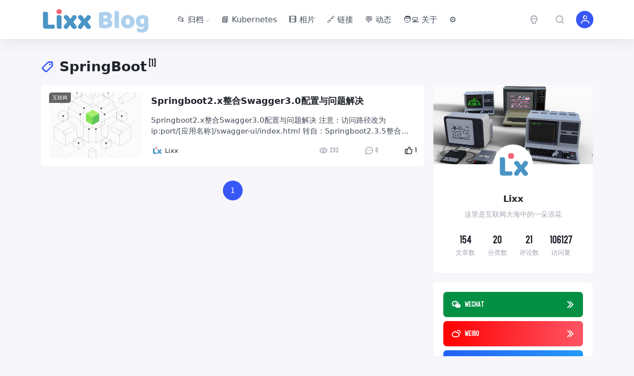

--- FILE ---
content_type: text/html
request_url: https://lixx.cn/tags/springboot
body_size: 5783
content:
<!DOCTYPE html>
<html lang="zh-CN">
  <head>
    <meta charset="UTF-8" />
    <meta http-equiv="X-UA-Compatible" content="IE=edge" />
    <meta
      name="viewport"
      content="width=device-width, initial-scale=1.0, minimum-scale=1.0, maximum-scale=1.0, user-scalable=no"
    />
    <title>标签：SpringBoot - Lixx Blog - 李晓旭的博客</title>
    <style>
      @font-face {
        font-family: "Rough-Motion";
        src: url(/themes/theme-pandapro/assets/font/Rough-Motion.otf) format("opentype");
        font-style: normal;
      }

      .font-number {
        font-family: "Rough-Motion", arial, sans-serif;
      }
    </style>
    <script src="/themes/theme-pandapro/assets/js/jquery.min.js?v=1.1.2"></script>
    <link
      href="/themes/theme-pandapro/assets/plugins/bootstrap/bootstrap.min.css?v=1.1.2"
      rel="stylesheet"
    />
    <link
      href="/themes/theme-pandapro/assets/plugins/iconfont/iconfont.css?v=1.1.2"
      rel="stylesheet"
    />
    <link
      href="/themes/theme-pandapro/assets/plugins/swiper/swiper-bundle.min.css?v=1.1.2"
      rel="stylesheet"
    />
    <link href="/themes/theme-pandapro/assets/css/animate.min.css?v=1.1.2" rel="stylesheet" />
    <link href="/themes/theme-pandapro/assets/css/reset.css?v=1.1.2" rel="stylesheet" />
    <link rel="stylesheet" href="/themes/theme-pandapro/assets/css/style.css?v=1.1.2" />
    
    <script src="/themes/theme-pandapro/assets/js/color-scheme.js?v=1.1.2"></script>
    <script>
      initColorScheme("system", true)
    </script>
  <meta name="keywords" content="Lixiaoxu,Lixx,李晓旭,Lixx Blog,李晓旭的博客" />
<meta name="description" content="李晓旭的博客，记录我的知识与生活。" />
<script async src="https://pagead2.googlesyndication.com/pagead/js/adsbygoogle.js?client=ca-pub-3252968498330750"
     crossorigin="anonymous"></script>

<meta name="baidu-site-verification" content="codeva-dqHqdaNY0M" />
<meta name="google-site-verification" content="g8uaR0Aa08jobqp8nGSSNTodxDa8Sen4Mu-_JhAC9As" />
<meta name="msvalidate.01" content="935D8C90C2ED46A020DF3B120221DFB5" />
<meta name="generator" content="Halo 2.20.17"/><!-- PluginSearchWidget start -->
<script src="/plugins/PluginSearchWidget/assets/static/search-widget.iife.js?version=1.6.2" async></script>
<link rel="stylesheet" href="/plugins/PluginSearchWidget/assets/static/style.css?version=1.6.2" />
<!-- PluginSearchWidget end -->
<!-- plugin-comment-widget start -->
<script src="/plugins/PluginCommentWidget/assets/static/comment-widget.iife.js?version=2.5.0"></script>
<link rel="stylesheet" href="/plugins/PluginCommentWidget/assets/static/style.css?version=2.5.0" />
<!-- plugin-comment-widget end -->
<link rel="icon" href="/upload/lixx-favicon.png" />
</head>

  <body v-cloak>
    <!-- HEADER -->
<header class="site-navbar navbar navbar-expand-xl">
    <div class="container">
        <a href="/" class="navbar-brand">
            <img src="https://oss.lixx.cn/halo2//Lixx_Blog_day_1.png" alt="Logo" class="logo light-logo" />
            <img src="https://oss.lixx.cn/halo2//Lixx_Blog_dark_1.png" alt="Logo" class="logo dark-logo" />
        </a>
        <div class="collapse navbar-collapse"
            id="navbarToggler">
            <ul class="navbar-site navbar-nav me-auto ms-lg-5">
                <li class="menu-item menu-item-has-children">
                    <a href="/" target="_self">📂 归档</a>
                    <ul class="sub-menu">
                        <li class="menu-item">
                            <a href="/archives" target="_self">📑 全部文章</a>
                        </li>
                        <li class="menu-item">
                            <a href="/categories" target="_self">📚 分类</a>
                        </li>
                        <li class="menu-item">
                            <a href="/tags" target="_self">🏷︎ 标签</a>
                        </li>
                    </ul>
                </li>
                <li class="menu-item">
                    <a href="/categories/kubernetes" target="_self">📘 Kubernetes</a>
                    
                </li>
                <li class="menu-item">
                    <a href="/photos" target="_self">🎞 相片</a>
                    
                </li>
                <li class="menu-item">
                    <a href="/links" target="_self">🔗 链接</a>
                    
                </li>
                <li class="menu-item">
                    <a href="/moments" target="_self">💬 动态</a>
                    
                </li>
                <li class="menu-item">
                    <a href="/about" target="_self">🧑‍💻 关于</a>
                    
                </li>
                <li class="menu-item">
                    <a href="/console" target="_self">⚙</a>
                    
                </li>
            </ul>
        </div>
        <div class="d-flex flex-wrap flex-shrink-0 align-items-center ms-md-4">
            <a href="javascript:;" class="switch-dark-mode btn btn-link btn-rounded btn-sm btn-icon">
                <span><i class="iconfont icon-light"></i></span>
            </a>
            <a href="javascript:SearchWidget.open()" class="btn btn-link btn-rounded btn-sm btn-icon ms-2 ms-md-3">
                <span><i class="iconfont icon-chazhao"></i></span>
            </a>
            <a href="javascript:" class="aside-toggle d-xl-none btn btn-link btn-rounded btn-sm btn-icon ms-2 ms-md-3">
                <span><i class="iconfont icon-caidanzhongxin"></i></span>
            </a>
            <a href="/console" class="d-none d-xl-block btn btn-primary btn-rounded btn-sm btn-icon ms-2 ms-md-3">
                <span><i class="iconfont icon-wode1"></i></span>
            </a>
        </div>
    </div>
</header>
    
    <main class="site-main h-v-75">
        <div class="container">
            <h1 class="text-dark mb-2 mb-md-3">
                <i class="fw-normal text-xxl text-primary icon-md iconfont icon-biaoqian"></i>
                <span>SpringBoot</span><sup class="font-number fw-normal ms-1">[1]</sup>
            </h1>
            <div class="row gx-xl-3">
                <div class="col-xl-8">
                    <div id="post-list" class="list-grid list-grid-padding">
                        
                            <div class="list-item block">
    <div class="media media-3x2 col-5 col-md-4 col-lg-3">
        <a href="/archives/springboot2.xzheng-he-swagger3.0pei-zhi-yu-wen-ti-jie-jue" alt="Springboot2.x整合Swagger3.0配置与问题解决" class="media-content">
            <img src="https://oss.lixx.cn/halo2//Here-to-help-remote.png" data-src="https://static1.smartbear.co/swagger/media/assets/images/sw_ov_intro_hero.svg" alt="Springboot2.x整合Swagger3.0配置与问题解决" class="lazy" decoding="async" loading="lazy">
        </a>
        
        
            <a href="/categories/web" title="互联网" class="list-catname">互联网</a>
        
    </div>
    <div class="list-content">
        <div class="list-body">
            <h2 class="list-title text-md h-2x">
                <a href="/archives/springboot2.xzheng-he-swagger3.0pei-zhi-yu-wen-ti-jie-jue" title="Springboot2.x整合Swagger3.0配置与问题解决" class="">

                    <span>Springboot2.x整合Swagger3.0配置与问题解决</span>
                </a>
            </h2>
            <div class="list-desc text-secondary mt-2 mt-lg-3 d-none d-md-block">
                <div class="h-2x">Springboot2.x整合Swagger3.0配置与问题解决 注意：访问路径改为 ip:port/[应用名称]/swagger-ui/index.html 转自：Springboot2.3.5整合Swagger3.0以及访问swagger首页404的问题_@enableopenapi_-yanh</div>
            </div>
        </div>
        <div class="list-footer d-flex align-items-center text-xs text-muted mt-2 mt-md-3" x-data="{ postId: &#39;309f2a50-8d03-4b77-b1f9-a8370aeb310b&#39;, likesCount: 1}">
            <a href="/authors/lixx" title="Lixx" class="d-flex align-items-center">
                <div class="flex-avatar w-24 me-1">
                    <img src="/upload/44de90b6-cc9a-4e76-9849-f4ab49b0a9a4.png" title="Lixx" alt="Lixx" />
                </div>
                <div class="h-1x">Lixx</div>
            </a>

            <div class="flex-fill"></div>
            <div class="flex-shrink-0" x-data="postMetaData">
                <span class="d-none d-md-inline-block">
                    <i class="text-md icon-sm iconfont icon-dakaiyanjing"></i>
                    <span class="font-number">232</span>
                </span>
                <span class="d-none d-md-inline-block ms-md-4 ms-xl-5">
                    <i class="text-md icon-sm iconfont icon-pinglun1"></i>
                    <span class="font-number">0</span>
                </span>
                <a href="javascript:;" @click="like" :class="{ active: liked }" class="post-like ms-md-3 ms-xl-5">
                    <i class="text-md icon-sm iconfont icon-zan"></i>
                    <span class="font-number" x-text="likesCount"></span>
                </a>
            </div>
        </div>
    </div>
</div>
                        
                    </div>
                    <nav id="pagination" class="mt-3 mt-md-4">
        <div class="pagination">
            <!-- 翻页按钮 -->
            
            <!-- 页码按钮 -->
            
            
                
                
            
                
                
            
                <span class="page-number current">1</span>
                
            
                
                
            
                
                
            
            
            
        </div>
    </nav>
                </div>
                <aside class="sidebar-site col-xl-4 d-none d-xl-block">
  
    
    
      <div class="widget card mb-3">
    <div class="widget widget-author card">
        <div class="widget-author-cover media media-2x1">
            <div class="media-content">
                <img src="https://oss.lixx.cn/halo2//retro-tech-g83e97d743_640.png" decoding="async">
            </div>
        </div>
        <div class="widget-author-meta text-center">
            <div class="widget-author-avatar flex-avatar w-80">
                <img src="https://oss.lixx.cn/halo2//%E5%A4%B4%E5%83%8F.png" alt="Lixx" decoding="async" />
            </div>
            <h3 class="text-md text-dark">Lixx</h3>
            <div class="text-sm text-muted mt-2">这里是互联网大海中的一朵浪花</div>
            <div class="row gx-0 text-center mt-4">
                <div class="col">
                    <div class="font-number text-xl">154</div>
                    <div class="text-xs text-muted">文章数</div>
                </div>
                <div class="col">
                    <div class="font-number text-xl">20</div>
                    <div class="text-xs text-muted">分类数</div>
                </div>
                <div class="col">
                    <div class="font-number text-xl">21</div>
                    <div class="text-xs text-muted">评论数</div>
                </div>
                <div class="col">
                    <div class="font-number text-xl">106127</div>
                    <div class="text-xs text-muted">访问量</div>
                </div>
            </div>
            <div class="grid grid-cols-6 items-center gap-5">
                
            </div>
        </div>
    </div>
</div>
    
      
    <div class="widget widget-socialcounter card mb-3">
        <div class="card-body">
            <ul class="font-number">
                
                    <li>
                        <a href="javascript:;" data-img="https://oss.lixiaoxu.cn/halo2//IMG_1425.jpg" class="weixin wechat-popup">
                            <div class="item-icon btn btn-link btn-icon btn-sm">
                                <span><i class="iconfont icon-weixin"></i></span>
                            </div>
                            <div class="item-text">WeChat</div>
                            <div class="item-link btn btn-link btn-icon btn-sm">
                                <span><i class="iconfont icon-shaixuanyoubian"></i></span>
                            </div>
                        </a>
                    </li>
                
                
                    <li>
                        <a href="https://weibo.com/u/2552101133" class="weibo">
                            <div class="item-icon btn btn-link btn-icon btn-sm">
                                <span><i class="iconfont icon-weibo"></i></span>
                            </div>
                            <div class="item-text">WeiBo</div>
                            <div class="item-link btn btn-link btn-icon btn-sm">
                                <span><i class="iconfont icon-shaixuanyoubian"></i></span>
                            </div>
                        </a>
                    </li>
                
                
                
                    <li>
                        <a href="mailto:i@lixx.cn" class="mail">
                            <div class="item-icon btn btn-link btn-icon btn-sm">
                                <span><i class="iconfont icon-xinxi"></i></span>
                            </div>
                            <div class="item-text">Mail</div>
                            <div class="item-link btn btn-link btn-icon btn-sm">
                                <span><i class="iconfont icon-shaixuanyoubian"></i></span>
                            </div>
                        </a>
                    </li>
                
                
                    <li>
                        <a href="https://github.com/Lixxcn" class="github">
                            <div class="item-icon btn btn-link btn-icon btn-sm">
                                <span><i class="iconfont icon-github"></i></span>
                            </div>
                            <div class="item-text">Github</div>
                            <div class="item-link btn btn-link btn-icon btn-sm">
                                <span><i class="iconfont icon-shaixuanyoubian"></i></span>
                            </div>
                        </a>
                    </li>
                
                
                
                
                
                
                
                
            </ul>
        </div>
    </div>

    
      
    <div class="widget widget-timeline card mb-3">
        <h2 class="widget-title text-lg text-dark card-header">
            <i class="text-xl text-primary icon-md iconfont icon-riqi me-1"></i>时间轴
        </h2>
        <div class="card-body">
            <div class="timeline-list">
                <div class="item">
                    <div class="item-dot"></div>
                    <div class="item-content">
                        <div class="time-sm">
                            <a href="/archives/1747885184192" target="_blank" title="为什么需要 Prometheus + Alertmanager + Grafana？">为什么需要 Prometheus + Alertmanager + Grafana？</a>
                        </div>
                        <div class="font-number text-xs text-muted mt-1">2025.05.22</div>
                    </div>
                </div>
                <div class="item">
                    <div class="item-dot"></div>
                    <div class="item-content">
                        <div class="time-sm">
                            <a href="/archives/1740127065121" target="_blank" title="Kubernetes 资源管理深度解析：Requests、Limits 与底层 cgroups 的协作机制">Kubernetes 资源管理深度解析：Requests、Limits 与底层 cgroups 的协作机制</a>
                        </div>
                        <div class="font-number text-xs text-muted mt-1">2025.02.21</div>
                    </div>
                </div>
                <div class="item">
                    <div class="item-dot"></div>
                    <div class="item-content">
                        <div class="time-sm">
                            <a href="/archives/1739784940557" target="_blank" title="深入解析Kubernetes内部通信：从gRPC到Protobuf的实战指南">深入解析Kubernetes内部通信：从gRPC到Protobuf的实战指南</a>
                        </div>
                        <div class="font-number text-xs text-muted mt-1">2025.02.17</div>
                    </div>
                </div>
                <div class="item">
                    <div class="item-dot"></div>
                    <div class="item-content">
                        <div class="time-sm">
                            <a href="/archives/1732593156608" target="_blank" title="如何在 Kubernetes 集群中修改 Pod CIDR 范围及合理规划集群大小">如何在 Kubernetes 集群中修改 Pod CIDR 范围及合理规划集群大小</a>
                        </div>
                        <div class="font-number text-xs text-muted mt-1">2024.11.26</div>
                    </div>
                </div>
                <div class="item">
                    <div class="item-dot"></div>
                    <div class="item-content">
                        <div class="time-sm">
                            <a href="/archives/1730255941202" target="_blank" title="在 Kubernetes 中选择使用 iptables 或 IPVS 作为流量代理">在 Kubernetes 中选择使用 iptables 或 IPVS 作为流量代理</a>
                        </div>
                        <div class="font-number text-xs text-muted mt-1">2024.10.30</div>
                    </div>
                </div>
                <div class="item">
                    <div class="item-dot"></div>
                    <div class="item-content">
                        <div class="time-sm">
                            <a href="/archives/1730188175748" target="_blank" title="Ubuntu24.04，Kubeadm安装k8s 1.31，使用containerd作为CRI，使用Kube-OVN作为CNI插件">Ubuntu24.04，Kubeadm安装k8s 1.31，使用containerd作为CRI，使用Kube-OVN作为CNI插件</a>
                        </div>
                        <div class="font-number text-xs text-muted mt-1">2024.10.29</div>
                    </div>
                </div>
                <div class="item">
                    <div class="item-dot"></div>
                    <div class="item-content">
                        <div class="time-sm">
                            <a href="/archives/1729608331512" target="_blank" title="Ubuntu24.04，Kubeadm安装k8s 1.31，使用containerd作为CRI，使用Flannel作为CNI插件">Ubuntu24.04，Kubeadm安装k8s 1.31，使用containerd作为CRI，使用Flannel作为CNI插件</a>
                        </div>
                        <div class="font-number text-xs text-muted mt-1">2024.10.22</div>
                    </div>
                </div>
                <div class="item">
                    <div class="item-dot"></div>
                    <div class="item-content">
                        <div class="time-sm">
                            <a href="/archives/1722506173095" target="_blank" title="在 Kubernetes 集群上安装 KubeVirt">在 Kubernetes 集群上安装 KubeVirt</a>
                        </div>
                        <div class="font-number text-xs text-muted mt-1">2024.08.01</div>
                    </div>
                </div>
                <div class="item">
                    <div class="item-dot"></div>
                    <div class="item-content">
                        <div class="time-sm">
                            <a href="/archives/1715701773389" target="_blank" title="openeuler22.03 Kubeadm安装k8s 1.29.4版本 ，CRI-&gt;containerd, CNI-&gt;flannel">openeuler22.03 Kubeadm安装k8s 1.29.4版本 ，CRI-&gt;containerd, CNI-&gt;flannel</a>
                        </div>
                        <div class="font-number text-xs text-muted mt-1">2024.05.14</div>
                    </div>
                </div>
                <div class="item">
                    <div class="item-dot"></div>
                    <div class="item-content">
                        <div class="time-sm">
                            <a href="/archives/1715182298914" target="_blank" title="Kubeadm纯手动安装k8s 1.30，使用containerd作为CRI，使用Flannel作为CNI插件">Kubeadm纯手动安装k8s 1.30，使用containerd作为CRI，使用Flannel作为CNI插件</a>
                        </div>
                        <div class="font-number text-xs text-muted mt-1">2024.05.08</div>
                    </div>
                </div>
            </div>
            
        </div>
    </div>

    
      <div class="widget card mb-3">
  <h2 class="widget-title text-lg text-dark card-header">
    <i class="text-xl text-primary icon-md iconfont icon-xuqiu me-1"> </i>
    分类目录
  </h2>
  <div class="card-body">
    <ul class="widget-cats">
      <li>
    <a
      href="/categories/llm"
      title="LLM"
      class="btn btn-outline-light btn-sm"
    >
      <span class="">LLM</span>
      <small>6</small>
    </a>
  </li><li>
    <a
      href="/categories/go"
      title="Go"
      class="btn btn-outline-light btn-sm"
    >
      <span class="">Go</span>
      <small>2</small>
    </a>
  </li><li>
    <a
      href="/categories/dang"
      title="党"
      class="btn btn-outline-light btn-sm"
    >
      <span class="">党</span>
      <small>0</small>
    </a>
  </li><li>
    <a
      href="/categories/java"
      title="Java"
      class="btn btn-outline-light btn-sm"
    >
      <span class="">Java</span>
      <small>1</small>
    </a>
  </li><li>
    <a
      href="/categories/java-2023"
      title="尚硅谷Java教程 2023"
      class="btn btn-outline-light btn-sm"
    >
      <span class="">尚硅谷Java教程 2023</span>
      <small>22</small>
    </a>
  </li><li>
    <a
      href="/categories/cloud"
      title="云计算 &amp; 边缘计算"
      class="btn btn-outline-light btn-sm"
    >
      <span class="">云计算 &amp; 边缘计算</span>
      <small>4</small>
    </a>
  </li><li>
    <a
      href="/categories/linux"
      title="Linux"
      class="btn btn-outline-light btn-sm"
    >
      <span class="">Linux</span>
      <small>14</small>
    </a>
  </li><li>
    <a
      href="/categories/opensourcenetwork"
      title="Linux开源网络"
      class="btn btn-outline-light btn-sm"
    >
      <span class="">Linux开源网络</span>
      <small>1</small>
    </a>
  </li><li>
    <a
      href="/categories/network"
      title="网络"
      class="btn btn-outline-light btn-sm"
    >
      <span class="">网络</span>
      <small>3</small>
    </a>
  </li><li>
    <a
      href="/categories/openstack"
      title="OpenStack"
      class="btn btn-outline-light btn-sm"
    >
      <span class="">OpenStack</span>
      <small>1</small>
    </a>
  </li><li>
    <a
      href="/categories/aliyun"
      title="阿里云"
      class="btn btn-outline-light btn-sm"
    >
      <span class="">阿里云</span>
      <small>1</small>
    </a>
  </li><li>
    <a
      href="/categories/web"
      title="互联网"
      class="btn btn-outline-light btn-sm"
    >
      <span class="">互联网</span>
      <small>20</small>
    </a>
  </li><li>
    <a
      href="/categories/designpattern"
      title="设计模式"
      class="btn btn-outline-light btn-sm"
    >
      <span class="">设计模式</span>
      <small>7</small>
    </a>
  </li><li>
    <a
      href="/categories/shell"
      title="Shell"
      class="btn btn-outline-light btn-sm"
    >
      <span class="">Shell</span>
      <small>20</small>
    </a>
  </li><li>
    <a
      href="/categories/spring6"
      title="尚硅谷Spring6教程"
      class="btn btn-outline-light btn-sm"
    >
      <span class="">尚硅谷Spring6教程</span>
      <small>11</small>
    </a>
  </li><li>
    <a
      href="/categories/python"
      title="python"
      class="btn btn-outline-light btn-sm"
    >
      <span class="">python</span>
      <small>4</small>
    </a>
  </li><li>
    <a
      href="/categories/default"
      title="默认分类"
      class="btn btn-outline-light btn-sm"
    >
      <span class="">默认分类</span>
      <small>1</small>
    </a>
  </li><li>
    <a
      href="/categories/kubernetes"
      title="Kubernetes"
      class="btn btn-outline-light btn-sm"
    >
      <span class="">Kubernetes</span>
      <small>22</small>
    </a>
  </li><li>
    <a
      href="/categories/diary"
      title="日记"
      class="btn btn-outline-light btn-sm"
    >
      <span class="">日记</span>
      <small>9</small>
    </a>
  </li><li>
    <a
      href="/categories/front-back"
      title="前后端"
      class="btn btn-outline-light btn-sm"
    >
      <span class="">前后端</span>
      <small>22</small>
    </a>
  </li>
    </ul>
  </div>
</div>

    
  
</aside>
            </div>
        </div>
    </main>

    <aside class="mobile-aside">
  <div class="aside-body">
    
      <ul class="aside-menu">
        <li
          class="menu-item menu-item-has-children"
        >
          <a href="/">📂 归档</a>
          <ul class="sub-menu">
            <li class="menu-item">
              <a href="/archives"
                target="_self"
              >📑 全部文章</a>
            </li>
            <li class="menu-item">
              <a href="/categories"
                target="_self"
              >📚 分类</a>
            </li>
            <li class="menu-item">
              <a href="/tags"
                target="_self"
              >🏷︎ 标签</a>
            </li>
          </ul>
        </li>
        <li
          class="menu-item"
        >
          <a href="/categories/kubernetes">📘 Kubernetes</a>
          
        </li>
        <li
          class="menu-item"
        >
          <a href="/photos">🎞 相片</a>
          
        </li>
        <li
          class="menu-item"
        >
          <a href="/links">🔗 链接</a>
          
        </li>
        <li
          class="menu-item"
        >
          <a href="/moments">💬 动态</a>
          
        </li>
        <li
          class="menu-item"
        >
          <a href="/about">🧑‍💻 关于</a>
          
        </li>
        <li
          class="menu-item"
        >
          <a href="/console">⚙</a>
          
        </li>
      </ul>
    
  </div>
</aside>

    <!-- FOOTER -->
<footer class="site-footer py-3 py-md-4">
    <div class="container">
        <div class="footer-content mb-4 mb-md-3">
            
                <ul class="footer-menu">
                    <li>
                        <a target="_blank" href="/archives">归档</a>
                    </li>
                    <li>
                        <a target="_blank" href="/categories/cloud">云计算</a>
                    </li>
                    <li>
                        <a target="_blank" href="/categories/web">互联网</a>
                    </li>
                    <li>
                        <a target="_blank" href="/categories/front-back">前后端</a>
                    </li>
                    <li>
                        <a target="_blank" href="/categories/diary">日记本</a>
                    </li>
                    <li>
                        <a target="_blank" href="/about">关于我</a>
                    </li>
                    <li>
                        <a target="_blank" href="/rss.xml">RSS</a>
                    </li>
                </ul>
            
            
                <div class="footer-social">
                    
                        <a href="javascript:;" data-img="https://oss.lixiaoxu.cn/halo2//IMG_1425.jpg"
                            class="wechat-popup btn btn-light btn-sm btn-rounded btn-icon">
                            <span><i class="iconfont icon-weixin"></i></span>
                        </a>
                    
                    
                        <a href="https://weibo.com/u/2552101133" class="btn btn-light btn-sm btn-rounded btn-icon">
                            <span><i class="iconfont icon-weibo"></i></span>
                        </a>
                    
                    
                    
                        <a href="mailto:i@lixx.cn" class="btn btn-light btn-sm btn-rounded btn-icon">
                            <span><i class="iconfont icon-xinxi"></i></span>
                        </a>
                    
                    
                        <a href="https://github.com/Lixxcn" class="btn btn-light btn-sm btn-rounded btn-icon">
                            <span><i class="iconfont icon-github"></i></span>
                        </a>
                    
                    
                    
                    
                    
                    
                    
                    
                </div>
            
        </div>
        <div class="footer-copyright text-xs text-muted">
            ©
            2026
            <a href="/" class="hover:underline">Lixx Blog - 李晓旭的博客</a>. All Rights Reserved. Powered by
            <a href="https://halo.run" class="hover:underline" target="_blank">Halo</a>. Developed by
            <a href="https://www.nicetheme.cn" class="">nicetheme</a>.
            <a href="https://beian.miit.gov.cn/" class="hover:underline" target="_blank">京ICP备20027839号</a>
            
        </div>
    </div>
</footer>

<div class="totop-progress-parent">
    <span><i class="iconfont icon-shangmian1"></i></span>
    <svg class="back-circle svg-inner" width="100%" height="100%" viewBox="-1 -1 102 102">
        <path d="M50,1 a49,49 0 0,1 0,98 a49,49 0 0,1 0,-98"></path>
    </svg>
</div>
<div class="mobile-overflow"></div>
<script defer src="/themes/theme-pandapro/assets/js/alpine.min.js?v=1.1.2"></script>
<script
    src="/themes/theme-pandapro/assets/plugins/bootstrap/bootstrap.bundle.min.js?v=1.1.2"></script>
<script
    src="/themes/theme-pandapro/assets/plugins/theia-sticky-sidebar/ResizeSensor.min.js?v=1.1.2"></script>
<script
    src="/themes/theme-pandapro/assets/plugins/theia-sticky-sidebar/theia-sticky-sidebar.min.js?v=1.1.2"></script>
<script src="/themes/theme-pandapro/assets/plugins/swiper/swiper-bundle.min.js?v=1.1.2"></script>
<script src="/themes/theme-pandapro/assets/plugins/clipboard/clipboard.min.js?v=1.1.2"></script>
<script src="/themes/theme-pandapro/assets/plugins/tocbot/tocbot.min.js?v=1.1.2"></script>
<script src="/themes/theme-pandapro/assets/js/nicetheme.js?v=1.1.2"></script>
    
    
        
    <script src="/themes/theme-pandapro/assets/plugins/vanilla-lazyload/lazyload.min.js?v=1.1.2"></script>
    <script>
        $(document).ready(function () {
            var lazyLoad = new LazyLoad({
                use_native: true
            });
        }); 
    </script>

    
  </body>
</html>

--- FILE ---
content_type: text/html; charset=utf-8
request_url: https://www.google.com/recaptcha/api2/aframe
body_size: 269
content:
<!DOCTYPE HTML><html><head><meta http-equiv="content-type" content="text/html; charset=UTF-8"></head><body><script nonce="fIk09jmyCIk8384MzQuWYg">/** Anti-fraud and anti-abuse applications only. See google.com/recaptcha */ try{var clients={'sodar':'https://pagead2.googlesyndication.com/pagead/sodar?'};window.addEventListener("message",function(a){try{if(a.source===window.parent){var b=JSON.parse(a.data);var c=clients[b['id']];if(c){var d=document.createElement('img');d.src=c+b['params']+'&rc='+(localStorage.getItem("rc::a")?sessionStorage.getItem("rc::b"):"");window.document.body.appendChild(d);sessionStorage.setItem("rc::e",parseInt(sessionStorage.getItem("rc::e")||0)+1);localStorage.setItem("rc::h",'1769215602438');}}}catch(b){}});window.parent.postMessage("_grecaptcha_ready", "*");}catch(b){}</script></body></html>

--- FILE ---
content_type: text/css
request_url: https://lixx.cn/themes/theme-pandapro/assets/css/style.css?v=1.1.2
body_size: 40294
content:
/*
            /$$
    /$$    /$$$$
   | $$   |_  $$    /$$$$$$$
 /$$$$$$$$  | $$   /$$_____/
|__  $$__/  | $$  |  $$$$$$
   | $$     | $$   \____  $$
   |__/    /$$$$$$ /$$$$$$$/
          |______/|_______/
================================
        Keep calm and get rich.
                    Is the best.

---------------------------------------------
Theme Name: PandaPRO
Author: nicetheme
Author URI: https://www.nicetheme.cn/
*/

[v-cloak] {
    display: none;
}

:root {
    --swiper-theme-color: var(--bg-primary);
    --swiper-navigation-mini-size: 30px;
}

@media (max-width: 767.98px) {
    :root {
        --bs-gutter-x: .625rem;
    }

    .row {
        --bs-gutter-x: .625rem;
    }

    .row.g-1,
    .row.gy-1 {
        --bs-gutter-y: 0.25rem;
    }

    .row.g-1,
    .row.gx-1 {
        --bs-gutter-x: 0.25rem;
    }

    .row.g-2,
    .row.gx-2 {
        --bs-gutter-x: 0.5rem;
    }

    .row.g-2,
    .row.gy-2 {
        --bs-gutter-y: 0.5rem;
    }

    .row.g-3,
    .row.gy-3 {
        --bs-gutter-y: 0.625rem;
    }

    .row.g-3,
    .row.gx-3 {
        --bs-gutter-x: 0.625rem;
    }

    .mt-3 {
        margin-top: 0.625rem !important;
    }

    .mb-3 {
        margin-bottom: 0.625rem !important;
    }
}

@media (min-width: 1200px) {
    .col-xl-8 {
        width: 70%;
    }

    .col-xl-4 {
        width: 30%;
    }
}

/*--------------------------------------------------------------
Font color style
--------------------------------------------------------------*/

.text-primary {
    color: var(--color-primary) !important;
}

.text-dark {
    color: var(--color-dark) !important;
}

.text-secondary {
    color: var(--color-secondary) !important;
}

.text-muted {
    color: var(--color-muted) !important;
}

.text-light {
    color: var(--color-light) !important;
}

.text-danger {
    color: var(--color-danger) !important;
}

.text-404 {
    text-shadow: 5px 5px 1px rgb(81 66 252 / 50%);
}

/*--------------------------------------------------------------
  Buttons
  --------------------------------------------------------------*/

.btn {
    font: inherit;
    font-size: 1rem;
    border-radius: var(--border-radius-sm);
    padding: 0.625rem 1.625rem;
    white-space: normal;
    transition: all 0.3s ease-in-out;
}

.btn:hover,
.btn:focus,
.btn:active,
.btn.active {
    box-shadow: none !important;
}

.btn.disabled,
.btn:disabled {
    color: var(--color-muted);
    border-color: var(--btn-light);
    background-color: var(--btn-light);
}

/*--------------------------------------------------------------
  btn style
  --------------------------------------------------------------*/

.btn-primary {
    color: #fff;
    background-color: var(--btn-primary);
    border-color: var(--btn-primary);
}

.btn-primary:hover,
.btn-primary:focus,
.btn-primary:active,
.btn-primary.active {
    color: #fff;
    background-color: var(--btn-primary);
    border-color: var(--btn-primary);
    opacity: 0.8;
}

/*--------------------------------------------------------------
  btn secondary style
  --------------------------------------------------------------*/

.btn-secondary {
    color: var(--color-light);
    background-color: var(--btn-secondary);
    border-color: var(--btn-secondary);
}

.btn-secondary:hover,
.btn-secondary:focus,
.btn-secondary.active,
.btn-secondary:active {
    color: #fff;
    background-color: var(--btn-dark);
    border-color: var(--btn-dark);
}

/*--------------------------------------------------------------
  btn light style
  --------------------------------------------------------------*/

.btn-light {
    background-color: var(--btn-light);
    border-color: var(--btn-light);
    color: var(--color-muted);
}

.btn-light:hover,
.btn-light:focus,
.btn-light:active,
.btn-light.active {
    background-color: var(--btn-light);
    border-color: var(--btn-light);
    color: var(--color-dark);
}

.btn-light.disabled,
.btn-light:disabled {
    background-color: var(--btn-light);
    border-color: var(--btn-light);
    color: var(--color-muted);
    cursor: not-allowed;
}

/*--------------------------------------------------------------
  btn dark style
  --------------------------------------------------------------*/

.btn-dark {
    background-color: var(--btn-dark);
    border-color: var(--btn-dark);
    color: var(--color-light);
}

.btn-dark:hover,
.btn-dark:focus,
.btn-dark.active,
.btn-dark:active {
    background-color: var(--btn-secondary);
    border-color: var(--btn-secondary);
    color: #fff;
}

/*--------------------------------------------------------------
  btn danger style
  --------------------------------------------------------------*/

.btn-danger {
    background-color: var(--btn-danger);
    border-color: var(--btn-danger);
    color: #fff;
}

.btn-danger:hover,
.btn-danger:focus,
.btn-danger.active,
.btn-danger:active {
    background-color: var(--btn-danger);
    border-color: var(--btn-danger);
    color: #fff;
}

/*--------------------------------------------------------------
  btn link style
  --------------------------------------------------------------*/

.btn-link {
    color: var(--color-muted);
    text-decoration: none;
}

.btn-link:hover,
.btn-link:focus,
.btn-link.active,
.btn-link:active {
    color: var(--color-dark);
    background-color: var(--btn-light);
    border-color: var(--btn-light);
}

.btn-link:disabled,
.btn-link.disabled {
    background-color: var(--btn-light);
    border-color: var(--btn-light);
    color: var(--color-muted);
}

/*--------------------------------------------------------------
  btn link style
  --------------------------------------------------------------*/

.btn-success {
    background-color: var(--btn-success);
    border-color: var(--btn-success);
    color: #fff;
}

.btn-success:hover,
.btn-success:focus,
.btn-success.active,
.btn-success:active {
    background-color: var(--btn-success);
    border-color: var(--btn-success);
    color: #fff;
}

.btn-success:disabled,
.btn-success.disabled {
    background-color: var(--btn-light);
    border-color: var(--btn-light);
    color: var(--color-muted);
}

/*--------------------------------------------------------------
  btn outline style
  --------------------------------------------------------------*/

.btn-outline-primary {
    color: #fff;
    background-color: var(--outline-primary);
    border-color: var(--outline-primary);
}

.btn-outline-primary:hover,
.btn-outline-primary:focus,
.btn-outline-primary:active,
.btn-outline-primary.active {
    color: #fff;
    background-color: var(--outline-primary);
    border-color: var(--btn-primary);
}

/*--------------------------------------------------------------
  btn outline secondary style
  --------------------------------------------------------------*/

.btn-outline-secondary {
    color: var(--color-secondary);
    background-color: var(--outline-secondary);
    border-color: var(--outline-secondary);
}

.btn-outline-secondary:hover,
.btn-outline-secondary:focus,
.btn-outline-secondary:active,
.btn-outline-secondary.active {
    color: var(--color-muted);
    background-color: var(--outline-secondary);
    border-color: var(--btn-secondary);
}

/*--------------------------------------------------------------
  btn outline light style
  --------------------------------------------------------------*/

.btn-outline-light {
    color: var(--color-secondary);
    border-color: var(--outline-light);
    background-color: var(--outline-light);
}

.btn-outline-light:hover,
.btn-outline-light:focus,
.btn-outline-light:active,
.btn-outline-light.active {
    color: var(--color-dark);
    border-color: var(--btn-light);
    background-color: var(--outline-light);
}

/*--------------------------------------------------------------
  btn size style
  --------------------------------------------------------------*/

.btn-xs {
    font-size: 0.75rem;
    padding: 0.25rem 0.75rem;
}

.btn-sm {
    font-size: 0.875rem;
    padding: 0.3125rem 1rem;
}

.btn-lg {
    font-size: 1.125rem;
    padding: 0.75rem 2rem;
    border-radius: var(--border-radius-md);
}

.btn-block {
    width: 100%;
    display: block;
    padding-left: 0.5rem;
    padding-right: 0.5rem;
}

@media (min-width: 768px) and (max-width: 991.98px) {
    .btn-sm {
        font-size: 0.8125rem;
    }

    .btn-lg {
        font-size: 0.9375rem;
    }
}

@media (max-width: 767.98px) {
    .btn-sm {
        font-size: 0.8125rem;
        padding: 0.25rem 0.75rem;
    }

    .btn-lg {
        font-size: 1rem;
        padding: 0.625rem 1.75rem;
    }
}

/*--------------------------------------------------------------
  btn radius style
  --------------------------------------------------------------*/

.btn-rounded {
    border-radius: 5rem;
}

.rounded-1 {
    border-radius: var(--border-radius-xs) !important;
}

.rounded-2 {
    border-radius: var(--border-radius-sm) !important;
}

.rounded-3 {
    border-radius: var(--border-radius-md) !important;
}

/*--------------------------------------------------------------
  btn width style
  --------------------------------------------------------------*/

.btn-w-xs {
    min-width: 65px;
    padding-left: 0.375rem;
    padding-right: 0.375rem;
}

.btn-w-sm {
    min-width: 75px;
    padding-left: 0.375rem;
    padding-right: 0.375rem;
}

.btn-w-md {
    min-width: 95px;
    padding-left: 0.75rem;
    padding-right: 0.75rem;
}

.btn-w-lg {
    min-width: 11rem;
    padding-left: 0.75rem;
    padding-right: 0.75rem;
}

.btn-w-xl {
    min-width: 12rem;
    padding-left: 0.75rem;
    padding-right: 0.75rem;
}

@media (max-width: 767.98px) {
    .btn-sm.btn-w-sm {
        min-width: 60px;
        padding-left: 0.25rem;
        padding-right: 0.25rem;
    }

    .btn-sm.btn-w-md {
        min-width: 80px;
    }

    .btn-lg.btn-w-lg {
        min-width: 135px;
        padding-left: 0.75rem;
        padding-right: 0.75rem;
    }
}

@media (min-width: 768px) and (max-width: 991.98px) {
    .btn-w-lg {
        min-width: 135px;
    }
}

@media (min-width: 768px) {
    .btn-sm.btn-w-md {
        min-width: 85px;
    }

    .btn-sm.btn-w-sm {
        min-width: 70px;
    }
}

/*--------------------------------------------------------------
  btn icon style
  --------------------------------------------------------------*/

.btn-icon {
    position: relative;
    width: 2.4375rem;
    height: 2.4375rem;
    padding: 0;
    font-size: 1.5rem;
    text-align: center;
}

.btn-icon span {
    position: absolute;
    width: 100%;
    height: 100%;
    top: 0;
    display: flex;
    align-items: center;
    justify-content: center;
}

.btn-icon small {
    position: absolute;
    right: 0;
    top: 0;
    font-size: 0.75rem;
    line-height: 1;
    padding: 0.125rem 0.4375rem;
    border-radius: 10px;
    color: #fff;
    background-color: var(--bg-danger);
    border: 2px solid #fff;
    transform: translate(35%, -30%);
}

.btn-icon:hover,
.btn-icon:active,
.btn-icon:focus {
    box-shadow: none;
}

.btn-icon.btn-xs {
    width: 1.75rem;
    height: 1.75rem;
    font-size: 1.125rem;
}

.btn-icon.btn-sm {
    width: 2.1875rem;
    height: 2.1875rem;
    font-size: 1.25rem;
}

.btn-icon.btn-md {
    width: 2.5rem;
    height: 2.5rem;
    font-size: 1.5rem;
}

.btn-icon.btn-lg {
    width: 3rem;
    height: 3rem;
    font-size: 1.625rem;
}

@media (max-width: 767.98px) {
    .btn-icon.btn-md {
        width: 2.375rem;
        height: 2.375rem;
        font-size: 1.125rem;
    }
}

@media (min-width: 768px) and (max-width: 991.98px) {
    .btn-icon.btn-md {
        width: 2.375rem;
        height: 2.375rem;
        font-size: 1.125rem;
    }

    .btn-icon.btn-lg {
        width: 2.75rem;
        height: 2.75rem;
        font-size: 1.25rem;
    }
}

/*--------------------------------------------------------------
  background style
  --------------------------------------------------------------*/

.bg-primary {
    background-color: var(--bg-primary) !important;
}

.bg-dark {
    background-color: var(--bg-dark) !important;
}

.bg-secondary {
    background-color: var(--bg-secondary) !important;
}

.bg-light {
    background-color: var(--bg-light) !important;
}

.bg-dark-gradient {
    background: linear-gradient(to bottom, #000613, #343f48);
}

.bg-white-overlay {
    color: #fff;
    background-color: rgba(255, 255, 255, 0.3);
}

.bg-dark-overlay {
    color: #fff;
    background-color: rgb(0 0 0 / 30%);
}

.bg-img {
    background-size: cover;
    background-position: 50% 50%;
    background-repeat: no-repeat;
}

.bg-overlay {
    position: fixed;
    height: 100%;
    right: -99%;
    top: 0;
    left: -99%;
    opacity: 0;
    background: rgba(120, 129, 147, 0.22);
    visibility: hidden;
    transform: translate3d(0px, 0px, 0px);
    transition: 0.3s ease-in-out;
    z-index: 998;
}

.bg-effect {
    position: absolute;
    top: 0;
    left: 0;
    right: 0;
    bottom: 0;
}

.bg-poster {
    -ms-background-size: cover;
    background-size: cover;
    background-repeat: no-repeat;
    background-position: center;
}

.bg-fixed {
    background-attachment: fixed;
}

.bg-gonna {
    color: #fff;
    background-image: linear-gradient(to top, #4481eb 0%, #04befe 100%);
}

.bg-ing {
    color: #fff;
    background-image: linear-gradient(to top, #fc6076 0%, #ff9a44 100%);
}

.bg-end {
    background-image: linear-gradient(to top, #868f96 0%, #596164 100%);
}

/*--------------------------------------------------------------
  border
  --------------------------------------------------------------*/

.border-secondary {
    border-color: var(--border-secondary) !important;
}

.border-muted {
    border-color: var(--border-muted) !important;
}

.border-primary {
    border-color: var(--border-primary) !important;
}

.border-light {
    border-color: var(--border-light) !important;
}

.border-1 {
    border-width: 1px !important;
}

.border-2 {
    border-width: 2px !important;
}

.border-3 {
    border-width: 3px !important;
}

/*--------------------------------------------------------------
  form-control style
  --------------------------------------------------------------*/

.form-control {
    font-size: 1rem;
    height: calc(44px + 2px);
    padding: 0.375rem 1rem;
    border-color: var(--bg-light);
    background-color: var(--bg-light);
    color: var(--color-secondary);
    border-radius: var(--border-radius-sm);
    transition: all 0.15s ease-in-out;
}

.form-control:focus,
.form-control:active {
    color: var(--color-dark);
    border-color: var(--bg-light);
    background-color: var(--bg-light);
    box-shadow: none;
}

.form-control::-webkit-input-placeholder {
    color: var(--color-secondary);
    opacity: 1;
}

.form-control::-moz-placeholder {
    color: var(--color-secondary);
    opacity: 1;
}

.form-control:-ms-input-placeholder {
    color: var(--color-secondary);
    opacity: 1;
}

.form-control::-ms-input-placeholder {
    color: var(--color-secondary);
    opacity: 1;
}

.form-control::placeholder {
    color: var(--color-secondary);
    opacity: 1;
}

.form-control:disabled,
.form-control[readonly] {
    border-color: var(--bg-light);
    background-color: var(--bg-light);
    color: var(--color-muted);
    opacity: 1;
}

.form-control-lg {
    height: calc(47px + 2px);
    padding: 0.5rem 1.5rem;
    font-size: 1.125rem;
}

textarea.form-control {
    text-align: justify;
    height: auto;
    padding: 0.75rem 0.75rem;
}

/*--------------------------------------------------------------
    avatar style
  --------------------------------------------------------------*/

.flex-avatar {
    position: relative;
    display: flex;
    justify-content: center;
    align-items: center;
    flex-shrink: 0;
    line-height: 1;
    white-space: nowrap;
    font-weight: 500;
    border-radius: 100%;
    cursor: pointer;
}

@media (max-width: 767.98px) {

    .flex-avatar.w-24 {
        width: 20px !important;
        height: 20px !important;
    }
}

.flex-avatar img {
    width: inherit;
    height: inherit;
    border-radius: inherit;
    -o-object-fit: cover;
    object-fit: cover;
}

/*--------------------------------------------------------------
  ## Media
  --------------------------------------------------------------*/

.media {
    position: relative;
    display: block;
    overflow: hidden;
    padding: 0;
    flex-shrink: 0;
    border-radius: inherit;
}

.media:after {
    content: "";
    display: block;
    padding-top: 100%;
}

.media:not(:first-child):not(:last-child):not(:only-child) {
    border-radius: 0;
}

.media-overlay {
    position: absolute;
    display: flex;
    align-items: center;
    justify-content: center;
    top: 0;
    left: 0;
    right: 0;
    bottom: 0;
    padding: 1rem;
    color: #fff;
    z-index: 2;
}

a.media-overlay:hover,
a.media-overlay:focus,
a.media-overlay:link,
a.media-overlay:visited {
    color: #fff;
}

.media-overlay.overlay-top {
    bottom: auto;
    justify-content: start;
}

.media-overlay.overlay-bottom {
    top: auto;
    background: #272727;
    /* fallback for old browsers */
    /* Chrome 10-25, Safari 5.1-6 */
    background: linear-gradient(to top, rgba(6, 6, 8, 0.66), rgba(6, 6, 8, 0));
    /* W3C, IE 10+/ Edge, Firefox 16+, Chrome 26+, Opera 12+, Safari 7+ */
}

.media-action {
    position: absolute;
    z-index: 3;
    left: 50%;
    top: 50%;
    transform: translate(-50%, -50%);
    opacity: 0;
    pointer-events: none;
    transition: opacity 0.3s;
    display: flex;
    align-items: center;
}

.media-action.active {
    opacity: 1;
}

.media-content {
    position: absolute;
    top: 0;
    bottom: 0;
    left: 0;
    right: 0;
    border: 0;
    border-radius: inherit;
    background-size: cover;
    background-repeat: no-repeat;
    background-position: 50% 50%;
    background-color: rgba(120, 120, 120, 0.03);
}

.media-content img {
    display: block;
    -o-object-fit: cover;
    object-fit: cover;
    width: 100%;
    height: 100%;
}

.media-21x9:after {
    padding-top: 42.857143%;
}

.media-16x9:after {
    padding-top: 56.25%;
}

.media-4x3:after {
    padding-top: 75%;
}

.media-2x3:after {
    padding-top: 150%;
}

.media-3x2:after {
    padding-top: 66.66666%;
}

.media-3x4:after {
    padding-top: 133.33333%;
}

.media-1x2:after {
    padding-top: 200%;
}

.media-2x1:after {
    padding-top: 50%;
}

.media-3x1:after {
    padding-top: 33%;
}

.media-4x1:after {
    padding-top: 25%;
}

.media-1-4:after {
    padding-top: 25vh;
    min-height: 10rem;
}

.media-1-3:after {
    padding-top: 33vh;
    min-height: 12.5rem;
}

.media-1-2:after {
    padding-top: 50vh;
    min-height: 15rem;
}

/*--------------------------------------------------------------
    custom style
  --------------------------------------------------------------*/

.custom-hover {
    position: relative;
}

.custom-hover .media-content {
    transition: all 300ms ease-in-out;
}

.custom-hover:hover .media-content {
    transform: scale(1.05);
}

/*--------------------------------------------------------------
    card style
  --------------------------------------------------------------*/

.card,
.block {
    position: relative;
    border: 1px solid transparent;
    border-radius: var(--border-radius-sm);
    transition: all 300ms ease-in-out;
}

.card,
.block {
    position: relative;
    background-color: #fff;
    border-color: var(--border-light);
}

.card:hover,
.block:hover {
    border-color: var(--border-light);
    box-shadow: 0 10px 30px 0 rgb(62 61 80 / 3%);
}

.card-header,
.card-footer {
    background-color: transparent;
    border-color: transparent;
    background-clip: padding-box;
    border: 0;
    padding: 1.25rem;
}

.card-header:first-child {
    padding: 1.25rem 1.25rem 0;
    border-radius: 0;
    margin-bottom: -0.125rem;
}

.card-body {
    padding: 1.25rem;
}

.card-body p:last-child {
    margin-bottom: 0;
}

.card-title {
    line-height: 1.5;
}

.card-md .card-header {
    padding: 2rem 2rem 0;
}

.card-md .card-body {
    padding: 2rem;
}

.card-md .card-footer {
    padding: 0 2rem 1.5rem;
    margin-top: -1rem;
}

@media (max-width: 767.98px) {
    .card-header {
        padding: .875rem .875rem 0;
    }

    .card-body {
        padding: .875rem;
    }

    .card-md .card-header {
        padding: 1.375rem 1.375rem 0;
    }

    .card-md .card-body {
        padding: 1.375rem;
    }
}

@media (min-width: 768px) and (max-width: 991.98px) {

    .card-header {
        padding: 1rem 1rem 0;
    }

    .card-body {
        padding: 1rem;
    }

    .card-md .card-header {
        padding: 1.5rem 1.5rem 0;
    }

    .card-md .card-body {
        padding: 1.5rem;
    }
}

/*--------------------------------------------------------------
  ## List
  --------------------------------------------------------------*/


.list-item {
    position: relative;
    display: flex;
    flex-direction: column;
    min-width: 0;
    word-wrap: break-word;
}

.list-item .media-content {
    transition: all 300ms ease-in-out;
}

.list-item:hover .media-content {
    transform: scale(1.05);
}

.list-item .badge-top {
    position: relative;
    display: inline-block;
    top: -2px;
    font-size: .75rem;
    font-weight: 400;
    color: #fff;
    padding: .1875rem .5625rem;
    margin-right: .3125rem;
    border-radius: var(--border-radius-xs);
    vertical-align: middle;
    background-image: linear-gradient(to right, #ff4740, #ffa069, #ffab55, #ff6c40);
    background-size: 300% 100%;
    transition: all .4s ease-in-out;
}

.list-item:hover .badge-top {
    background-position: 100% 0;
    transition: all .4s ease-in-out;
}


.list-content {
    display: flex;
    flex-direction: column;
    flex: 1 1 auto;
    justify-content: center;
    padding: 1rem;
}

.list-body {
    flex: 1 1 auto;
}

.list-footer {
    margin-top: 12px;
}

.list-title {
    display: block;
    color: inherit;
    word-break: break-all;
    word-wrap: break-word;
}

.list-loadmore {
    text-align: center;
    margin-top: 2.25rem;
}

@media (max-width: 767.98px) {
    .list-item .badge-top {
        font-size: .625rem;
        padding: .125rem .375rem;
    }
}

/*--------------------------------------------------------------
    line-clamp style
  --------------------------------------------------------------*/

.h-1x {
    overflow: hidden;
    display: -webkit-box;
    -webkit-line-clamp: 1;
    -webkit-box-orient: vertical;
}

.h-2x {
    overflow: hidden;
    text-overflow: ellipsis;
    display: -webkit-box;
    -webkit-line-clamp: 2;
    -webkit-box-orient: vertical;
    white-space: normal;
}

/*--------------------------------------------------------------
    list style
  --------------------------------------------------------------*/
.list {
    padding: 0;
}

.list .list-item {
    flex-direction: row;
    align-items: center;
    margin: 0 0 1.25rem;
}

.list .list-item:last-child {
    margin: 0;
}

.list .list-item .list-content {
    padding: 0;
}

.list .list-item .media {
    margin-left: .75rem;
}

/*--------------------------------------------------------------
  ## List grid hover
  --------------------------------------------------------------*/

.list-grid .list-item {
    flex-direction: row;
    margin-bottom: 1rem;
}

.list-grid .list-item:last-child {
    margin-bottom: 0;
}

.list-grid .list-item .media:first-child {
    border-radius: 0;
    border-top-left-radius: inherit;
    border-bottom-left-radius: inherit;
    margin-right: 1rem;
}

.list-grid .list-item .list-catname {
    position: absolute;
    left: 0;
    top: 0;
    font-size: .625rem;
    padding: 0.1875rem 0.4375rem;
    color: #fff;
    background-color: rgb(0 0 0 / 60%);
    border-radius: inherit;
    border-top-right-radius: 0;
    border-bottom-left-radius: 0;
}

.list-grid .list-item .list-top-badge {
    position: absolute;
    left: 0;
    top: 0;
    font-size: .625rem;
    padding: 0.1875rem 0.4375rem;
    color: #fff;
    background: #ff6737;
    background: linear-gradient(to right, #ff6737, #ff9027);
    border-radius: inherit;
    border-top-right-radius: 0;
    border-bottom-left-radius: 0;
}

.list-grid .list-item .list-content {
    padding: .5rem 0;
}

.list-grid.list-grid-padding .list-item {
    padding: 1rem;
}

.list-grid.list-grid-padding .list-item > .media {
    border-radius: var(--border-radius-xs);
    margin-right: 1.25rem;
}

.list-grid.list-grid-padding .list-content {
    padding: .25rem 0;
}

@media (max-width: 767.98px) {

    .list-grid .list-item .media:first-child {
        margin-right: .625rem;
    }

    .list-grid .list-item .list-top-badge,
    .list-grid .list-item .list-catname {
        font-size: .625rem;
        padding: 0.0625rem 0.375rem;
    }

    .list-grid .list-item .list-content {
        padding: .125rem 0;
    }

    .list-grid.list-grid-padding .list-item {
        padding: .625rem;
        margin-bottom: .625rem;
    }

    .list-grid.list-grid-padding .list-item > .media {
        margin-right: .625rem;
    }

    .list-grid.list-grid-padding .list-content {
        padding: 0;
    }


}

/*--------------------------------------------------------------
  ## nav brand
  --------------------------------------------------------------*/

.navbar-brand {
    margin: 0;
    padding: 0;
}

.navbar-brand .logo {
    max-height: 55px;
}

.navbar-brand .logo-dark {
    display: none;
}

@media (max-width: 767.98px) {
    .navbar-brand .logo {
        max-width: 135px;
        max-height: 40px;
    }
}

@media (min-width: 768px) and (max-width: 991.98px) {
    .navbar-brand .logo {
        max-height: 45px;
    }
}

/*--------------------------------------------------------------
  ## header navbar
  --------------------------------------------------------------*/

.site-navbar {
    padding-top: .75rem;
    padding-bottom: .75rem;
    background-color: #fff;
    box-shadow: var(--shadow);
    transition: all 0.3s ease-in-out;
}

.site-navbar.sticked {
    position: fixed;
    left: 0;
    right: 0;
    z-index: 99;
}

.site-navbar.navbar-sticky {
    position: fixed;
    left: 0;
    right: 0;
    padding-top: 0.25rem;
    padding-bottom: 0.25rem;
    background-color: rgba(255, 255, 255, 0.8);
    z-index: 99;
}

@supports ((-webkit-backdrop-filter: blur(6px)) or (backdrop-filter: blur(6px))) {
    .site-navbar.navbar-sticky {
        -webkit-backdrop-filter: saturate(180%) blur(6px);
        backdrop-filter: saturate(180%) blur(6px);
    }
}

.site-main {
    padding: 2.25rem 0;
}

@media (max-width: 767.98px) {
    .site-navbar {
        padding-top: .5rem;
        padding-bottom: .5rem;
    }

    .site-main {
        padding: 1rem 0;
    }
}

/*-------------------------------------------------------------- 
  ## 2023 slogan 
  --------------------------------------------------------------*/
.site-2023-slogan {
    position: relative;
    height: 50px;
    margin-left: .5rem;
    margin-right: auto;
}

.site-2023-slogan::after {
    content: "";
    display: block;
    position: absolute;
    width: 25%;
    height: 100%;
    top: 0;
    left: -75%;
    background-image: linear-gradient(to right, transparent, rgba(255, 255, 255, .2));
    transform: skewX(-25deg);
    pointer-events: none;
    -webkit-animation: shine 1s infinite alternate cubic-bezier(.455, .03, .515, .955);
    animation: shine 1s infinite alternate cubic-bezier(.455, .03, .515, .955);
    z-index: 2;
}

.navbar-sticky .site-2023-slogan::after {
    display: none;
}

.site-2023-slogan img {
    width: inherit;
    height: inherit;
    -o-object-fit: cover;
    object-fit: cover;
}


@media (max-width: 767.98px) {
    .site-2023-slogan {
        height: 40px;
    }
}

@-webkit-keyframes shine {

    0% {
        left: -75%;
    }

    100% {
        left: 125%;
    }
}

@keyframes shine {
    0% {
        left: -75%;
    }

    100% {
        left: 125%;
    }
}

/*-------------------------------------------------------------- 
  ## Main Navigation 
  --------------------------------------------------------------*/

.navbar-site li {
    position: relative;
}

.navbar-site > li {
    margin-right: .5rem;
}

.navbar-site > li:last-child {
    margin-right: 0;
}

.navbar-site li a {
    display: block;
    font-size: 1rem;
    color: var(--color-secondary);
    padding: 0.75rem .5rem;
}

.navbar-site > li.menu-item-has-children {
    margin-right: 1.25rem;
}

.navbar-site > li:hover a,
.navbar-site > li.current-menu-item > a {
    color: var(--color-dark);
}

/* Submenu */
.navbar-site li ul.sub-menu {
    position: absolute;
    left: 0;
    top: 115%;
    z-index: 100;
    padding: 0.5rem;
    background: #fff;
    min-width: 220px;
    text-align: left;
    opacity: 0;
    visibility: hidden;
    transform: translateY(-15px);
    transition: all 500ms ease;
    border-radius: 0px;
    border: 0px solid;
    box-shadow: 0 0 15px rgb(0 0 0 / 7%);
    border-radius: var(--border-radius-md);
}

.navbar-site li ul.sub-menu li {
    display: block;
    position: relative;
}

.navbar-site li ul.sub-menu li:last-child {
    margin-bottom: 0;
}

.navbar-site li ul.sub-menu li a {
    position: relative;
    display: block;
    padding: 0.75rem;
    transition: all 0.3s ease-in;
    color: var(--color-muted);
    z-index: 1;
}

.navbar-site li ul.sub-menu li a:hover,
.navbar-site li ul.sub-menu li.current-menu-item > a {
    color: var(--color-dark);
}

.navbar-site li:hover ul.sub-menu {
    opacity: 1;
    visibility: visible;
    transform: scale(1) translateY(0px);
}

.navbar-site li ul.sub-menu .sub-menu {
    position: absolute;
    top: 100%;
    left: -10px;
    z-index: 999;
    background: #fff;
    transition: 0.5s;
    transition-delay: 0.1s;
    transform: translateX(-20px);
    pointer-events: none;
    visibility: hidden;
    opacity: 0;
}

.navbar-site li ul.sub-menu .sub-menu {
    left: 100%;
    top: 0;
    transform-origin: left;
}

.navbar-site li ul.sub-menu li:hover > .sub-menu {
    visibility: visible;
    opacity: 1;
    transform: translateX(0);
    transition-delay: 0s;
    pointer-events: all;
}

/*-------------------------------------------------------------- 
  ## site submenu icon Navigation 
  --------------------------------------------------------------*/

.navbar-site li.menu-item-has-children > a .menu-sign {
    position: absolute;
    top: 50%;
    right: -6px;
    height: 6px;
    width: 6px;
    opacity: 0.3;
    transition: all 0.3s ease;
    transform: translate(-50%, -50%) rotate(0deg);
}

.navbar-site li.menu-item-has-children > a .menu-sign:after {
    content: "";
    display: block;
    height: 6px;
    width: 6px;
    border-left: 1px solid #000;
    border-bottom: 1px solid #000;
    transform: rotate(315deg);
    transition: all 0.2s;
}

.navbar-site li.menu-item-has-children > a:hover .menu-sign {
    margin-top: 2px;
}

.navbar-site li.menu-item-has-children > a:hover .menu-sign:after {
    transform: rotate(135deg);
}

.navbar-site li ul.sub-menu li.menu-item-has-children > a .menu-sign {
    margin-top: 0;
    right: 10px;
}

.navbar-site li ul.sub-menu li.menu-item-has-children > a .menu-sign:after {
    transform: rotate(315deg);
}

.navbar-site li ul.sub-menu li.menu-item-has-children:hover .menu-sign:after,
.navbar-site li ul.sub-menu li.menu-item-has-children > a:hover .menu-sign:after {
    transform: rotate(225deg);
}

/*--------------------------------------------------------------
  swiper reset style
  --------------------------------------------------------------*/

.banner-nextprev .swiper-button-next,
.banner-nextprev .swiper-button-prev {
    width: var(--swiper-navigation-size);
    color: var(--swiper-pagination-color);
    background-color: rgba(0, 0, 0, 0.2);
    border-radius: 100%;
    opacity: 0;
    visibility: hidden;
    transform-origin: 0 0 0;
    transition: all 0.3s ease-out 0s;
}

.banner-nextprev:hover .swiper-button-next,
.banner-nextprev:hover .swiper-button-prev {
    opacity: 1;
    visibility: visible;
}

.banner-nextprev:hover .swiper-button-next {
    right: 3%;
}

.banner-nextprev:hover .swiper-button-prev {
    left: 3%;
}

.banner-nextprev .swiper-button-next:hover {
    background-color: rgba(0, 0, 0, 0.5);
}

.banner-nextprev .swiper-button-prev:hover {
    background-color: rgba(0, 0, 0, 0.5);
}

.banner-nextprev .swiper-button-next:after,
.banner-nextprev .swiper-button-prev:after {
    position: relative;
    font-size: calc((var(--swiper-navigation-size) / 2.25));
}

.banner-nextprev .swiper-button-prev:after {
    left: -1px;
}

.banner-nextprev .swiper-button-next:after {
    left: 1px;
}

.banner-nextprev .swiper-pagination {
    display: flex;
    left: 50%;
    width: auto;
    padding: 0.625rem 1rem;
    border-radius: 3rem;
    transform: translateX(-50%);
    background-color: rgb(0 0 0 / 20%);
}

@media (max-width: 767.98px) {
    .banner-nextprev .swiper-pagination {
        --swiper-pagination-bullet-horizontal-gap: 2px;
        padding: 0.25rem .375rem;
        bottom: 5px;
    }
}

/*--------------------------------------------------------------
  index tabmenu style
  --------------------------------------------------------------*/

.posts-tabmenu {
    position: relative;
    overflow: hidden;
    margin-bottom: 1rem;
}

.posts-tabmenu ul {
    position: relative;
    display: flex;
    flex-wrap: wrap;
    flex-direction: row;
    padding: .5rem;
}

.posts-tabmenu li {
    position: relative;
    flex-shrink: 0;
    padding: .5rem .5rem;
}

.posts-tabmenu li a {
    display: block;
}

.posts-tabmenu li a:hover,
.posts-tabmenu li.active a {
    background-color: var(--bg-dark);
    border-color: var(--bg-dark);
    color: #fff
}

@media (max-width: 767.98px) {
    .posts-tabmenu {
        margin-bottom: .75rem;
    }

    .posts-tabmenu ul {
        overflow-y: hidden;
        overflow-x: auto;
        flex-wrap: nowrap;
        -webkit-overflow-scrolling: touch;
        -ms-overflow-style: -ms-autohiding-scrollbar;
    }

    .posts-tabmenu ul::-webkit-scrollbar {
        display: none;
    }
}

/*--------------------------------------------------------------
  post content
  --------------------------------------------------------------*/
.post {
    padding: 2rem;
}

.post-content {
    position: relative;
    font-size: 1rem;
    line-height: 1.85;
    word-break: normal;
    word-wrap: break-word;
}

.post-content > *:first-child {
    margin-top: 0;
}

.post-content > *:last-child {
    margin-bottom: 0;
}

.post-content a:hover,
.post-content a:focus {
    text-decoration: none;
}

.post-content p {
    margin: 0 0 1.5rem;
}

.post-content blockquote p {
    margin: 0 0 .25rem;
}

.post-content p > code {
    display: inline-block;
    font-size: .875rem;
    color: var(--color-danger);
    background: var(--outline-danger);
    padding: 3px 6px;
    border-radius: var(--border-radius-xs);
}

.post-content hr {
    margin: 4rem auto;
}

/* Font Families ----------------------------- */

.post-content h1,
.post-content h2,
.post-content h3,
.post-content h4,
.post-content h5,
.post-content h6 {
    color: var(--color-dark);
}

.post-content h1,
.post-content h2,
.post-content h3 {
    margin: 2.5rem auto 1rem;
}

.post-content h4,
.post-content h5,
.post-content h6 {
    margin: 2.5rem auto 1rem;
}

.post-content h2 {
    padding-bottom: .75rem;
    border-bottom: 1px solid var(--border-light);
}

@media (max-width: 767.98px) {
    .post {
        padding: .875rem;
    }

    .post-content h1,
    .post-content h2,
    .post-content h3 {
        margin: 2rem auto 1rem;
    }

    .post-content h4,
    .post-content h5,
    .post-content h6 {
        margin: 2rem auto 1rem;
    }
}

@media (min-width: 768px) and (max-width: 991.98px) {

    .post-content h1,
    .post-content h2,
    .post-content h3 {
        margin: 1rem auto 1rem;
    }

    .post-content h4,
    .post-content h5,
    .post-content h6 {
        margin: 1rem auto 1rem;
    }
}

@media (min-width: 992px) and (max-width: 1199.98px) {

    .post-content h1,
    .post-content h2,
    .post-content h3 {
        margin: 1.5rem auto 1rem;
    }

    .post-content h4,
    .post-content h5,
    .post-content h6 {
        margin: 1.5rem auto 1rem;
    }
}

/* Font link ----------------------------- */

.post-content p > a,
.post-content li > a,
.post-content dd > a,
.post-content td a,
.post-content th a,
.post-content h1 a,
.post-content h2 a,
.post-content h3 a,
.post-content h4 a,
.post-content h5 a,
.post-content h6 a,
.post-content em a,
.post-content strong a {
    color: var(--color-primary);
    box-shadow: 0 -0.0625rem 0 0 rgb(56 88 246 / 41%) inset;
    transition: .3s ease-in
}

.post-content p > a:hover,
.post-content li > a:hover,
.post-content dd > a:hover,
.post-content td a:hover,
.post-content th a:hover,
.post-content h1 a:hover,
.post-content h2 a:hover,
.post-content h3 a:hover,
.post-content h4 a:hover,
.post-content h5 a:hover,
.post-content h6 a:hover,
.post-content em a:hover,
.post-content strong a:hover {
    opacity: 1;
    box-shadow: 0 -0.0625rem 0 0 var(--bg-primary) inset
}

/*--------------------------------------------------------------
Ul - style 
--------------------------------------------------------------*/

.post-content ul,
.post-content ol {
    padding: 0 0 0 1.75rem;
    margin-bottom: 1.5rem;
}

.post-content ul {
    list-style: none;
}

.post-content li {
    position: relative;
    line-height: 1.5;
    margin: 0 0 .75rem;
}

.post-content li:before {
    content: "";
    position: absolute;
    top: 8px;
    left: -20px;
    width: 8px;
    height: 8px;
    background-color: var(--bg-primary);
    border-radius: 10px;
    margin-right: 5px;
}

.post-content ul ul,
.post-content ol ol,
.post-content ul ol,
.post-content ol ul {
    margin-top: 1rem;
    margin-bottom: 1rem
}

.post-content ul ul {
    margin: .75rem 0;
}

.post-content ol {
    list-style: none;
    counter-reset: my-counter;
}


.post-content ol > li:before {
    display: flex;
    justify-content: center;
    align-items: center;
    counter-increment: my-counter;
    content: counter(my-counter);
    top: 3px;
    left: -25px;
    width: 18px;
    height: 18px;
    font-family: system-ui, "Rough-Motion", arial, sans-serif;
    font-size: 11px;
    text-align: center;
    color: #fff;
}

.post-content ol ol {
    margin-top: 1rem;
}

.post-content li p {
    margin-bottom: .25rem;
}

.post-content li img {
    display: inline-block;
}

.post-content ul[data-type="taskList"] {
    padding-left: 0;
}

.post-content ul[data-type="taskList"] li {
    padding-left: 30px;
}

.post-content ul[data-type="taskList"] li label {
    position: absolute;
    left: 0;
    top: 1px;
}

.post-content ul[data-type="taskList"] li label span {
    position: relative;
    top: 1px;
    display: inline-block;
    width: 20px;
    height: 20px;
    cursor: pointer;
    transition: background 150ms ease;
    border: 2px solid var(--border-primary);
    border-radius: 3px;
}

.post-content ul[data-type="taskList"] li label span:hover {
    background: rgba(56, 88, 246, 0.4)
}

.post-content ul[data-type="taskList"] li label span:after {
    position: absolute;
    top: 1px;
    left: 5px;
    width: 6px;
    height: 12px;
    content: '';
    transition: all 325ms ease;
    transform: rotate(45deg) scale(0);
    opacity: 0;
    border-right: 2px solid #fff;
    border-bottom: 2px solid #fff;
}

.post-content ul[data-type="taskList"] li label input[type=checkbox] {
    display: none;
}

.post-content ul[data-type="taskList"] li label input[type=checkbox]:checked ~ span {
    -webkit-animation: wiggle .4s ease;
    animation: wiggle .4s ease;
    border-color: transparent;
    background: var(--bg-primary);
}

.post-content ul[data-type="taskList"] li label input[type=checkbox]:checked ~ span:after {
    transform: rotate(45deg) scale(1);
    opacity: 1;
}

.post-content ul[data-type="taskList"] li:before {
    display: none;
}

/*--------------------------------------------------------------
    post table style
--------------------------------------------------------------*/

.post-content table {
    max-width: 100%;
    background-color: transparent;
    margin: 0;
}

.post-content table th,
.post-content table td {
    background: 0 0;
    padding: 6px 12px;
    border: 1px solid var(--gray-3);
    text-align: initial
}

.post-content table th > *,
.post-content table td > * {
    margin-top: 0;
    margin-bottom: 0
}

.post-content table caption {
    padding: 0 0 8px;
    width: auto
}

.post-content table tr:hover > th,
.post-content table tr:hover > td {
    background-color: var(--gray-1);
}

.post-content table p {
    margin: 0;
}

.post-content pre table th,
.post-content pre table td {
    border-width: 0;
}

.post-content pre table tr:hover > th,
.post-content pre table tr:hover > td {
    background-color: transparent;
}

/*--------------------------------------------------------------
  post tags
  --------------------------------------------------------------*/
.post-tags {
    display: flex;
    flex-wrap: wrap;
}

.post-tags a {
    display: inline-block;
    font-size: .8125rem;
    color: var(--color-primary);
    padding: .25rem .75rem;
    background-color: var(--outline-primary);
    border: 1px solid var(--outline-primary);
    border-radius: 100px;
    margin: .5rem 1rem 0 0
}

.post-tags a:hover {
    background-color: var(--bg-primary);
    border-color: var(--bg-primary);
    color: #fff;
}

.post-tags a .iconfont {
    top: -.0625rem;
}

/*--------------------------------------------------------------
  post prevnext
  --------------------------------------------------------------*/

.post-prevnext a {
    position: relative;
    flex: 1 1 auto;
    background-color: var(--bg-light);
    border-radius: var(--border-radius-sm);
}

.post-prevnext .prevnext-prev {
    padding: 1.25rem 1.25rem 1.25rem 4rem;
}

.post-prevnext .prevnext-next {
    padding: 1.25rem 4rem 1.25rem 1.25rem;
}

.post-prevnext .prevnext-prev .prevnext-icon {
    position: absolute;
    left: 16px;
    top: 19px;
    font-size: 1.5rem;
    opacity: .4;
}

.post-prevnext .prevnext-next .prevnext-icon {
    position: absolute;
    right: 16px;
    top: 19px;
    font-size: 1.5rem;
    opacity: .4;
}

@media (max-width: 767.98px) {
    .post-prevnext .prevnext-prev {
        padding: .5rem .5rem .5rem 2rem;
    }

    .post-prevnext .prevnext-next {
        padding: .5rem 2rem .5rem .75rem;
    }

    .post-prevnext .prevnext-prev .prevnext-icon {
        left: 10px;
        top: 9px;
        font-size: 1.25rem;
    }

    .post-prevnext .prevnext-next .prevnext-icon {
        right: 10px;
        top: 9px;
        font-size: 1.25rem;
    }
}

/*--------------------------------------------------------------
  ## post actions
  --------------------------------------------------------------*/
.post-actions .like-taggle.active {
    background-color: #ff3f56 !important;
    border-color: #ff3f56 !important;
    color: #fff;
}

/*--------------------------------------------------------------
  ## post like
  --------------------------------------------------------------*/
.post-like.active {
    color: var(--bg-danger) !important;
}

/*--------------------------------------------------------------
  ## archive
  --------------------------------------------------------------*/

.archive-heading sup {
    top: -1em;
}

.archive-poster {
    position: relative;
    border-radius: var(--border-radius-sm);
}

.archive-poster .heading-content {
    position: absolute;
    left: 0;
    bottom: 0;
    right: 0;
    padding: 1rem 1.25rem;
    background-color: rgba(0, 0, 0, 0.3);
    border-bottom-left-radius: inherit;
    border-bottom-right-radius: inherit;
}

.archive-poster .heading-content sup {
    top: -1em;
}

@supports ((-webkit-backdrop-filter: blur(4px)) or (backdrop-filter: blur(4px))) {
    .archive-poster .heading-content {
        -webkit-backdrop-filter: saturate(180%) blur(4px);
        backdrop-filter: saturate(180%) blur(4px);
    }
}

@media (max-width: 767.98px) {
    .archive-poster .media-3x1:after {
        padding-top: 50%;
    }
}

/* -------------------------------- 
    widget
  -------------------------------- */
.widget.hidden {
    opacity: .1;
    pointer-events: none;
}

.widget-title {
    position: relative;
}

.widget-title .iconfont {
    font-weight: normal;
}

.widget-cats {
    display: flex;
    flex-wrap: wrap;
}

.widget-cats {
    margin: -.25rem;
}

.widget-cats li {
    padding: .25rem;
}

.widget-cats li small {
    position: relative;
    right: -.25rem;
    font-size: 65%;
    padding: .125rem .375rem;
    background-color: var(--gray-3);
    border-radius: var(--border-radius-sm);
}

.widget-tags {
    display: flex;
    flex-wrap: wrap;
}

.widget-tags {
    margin: -.25rem;
}

.widget-tags li {
    padding: .25rem;
}

.widget-tags li small {
    position: relative;
    right: -.25rem;
    font-size: 65%;
    padding: .125rem .375rem;
    background-color: var(--gray-3);
    border-radius: var(--border-radius-sm);
}

/* -------------------------------- 
    widget author
  -------------------------------- */
.widget-author {
    border-width: 0;
}

.widget-author .widget-author-cover {
    border-bottom-left-radius: 0;
    border-bottom-right-radius: 0;
}

.widget-author .widget-author-meta {
    position: relative;
    padding: 56px 32px 32px;
}

.widget-author .widget-author-avatar {
    position: absolute;
    left: 50%;
    top: 0;
    transform: translate(-50%, -50%);
}

/* -------------------------------- 
    widget random
  -------------------------------- */
.widget-random-post {
    position: relative;
    border-radius: var(--border-radius-sm);
}

.widget-random-post .random-post-content {
    position: absolute;
    left: 0;
    top: 0;
    display: flex;
    flex-direction: column;
    width: 100%;
    height: 100%;
    color: #fff;
    padding: 2rem 2rem 1.5rem;
    z-index: 2;
}

.widget-random-post .random-post-content a {
    color: #fff;
    opacity: .6
}

.widget-random-post .random-post-content a:hover {
    background: transparent !important;
    border-color: transparent !important;
    opacity: 1
}

.widget-random-post .random-post-date {
    flex: 1 1 auto;
}

.widget-random-post .random-post-title a:hover {
    color: #fff !important;
}

/*--------------------------------------------------------------
    widget style
--------------------------------------------------------------*/

.widget-socialcounter li {
    margin-top: .5rem;
}

.widget-socialcounter li:first-child {
    margin-top: 0;
}

.widget-socialcounter li a {
    display: flex;
    align-items: center;
    position: relative;
    padding: .5rem;
    border-radius: var(--border-radius-sm);
    background-size: 300% 100%;
    color: #fff;
    transition: all .3s ease-in-out
}

.widget-socialcounter li a .item-link,
.widget-socialcounter li a .item-icon {
    color: #fff;
}

.widget-socialcounter li a .item-link:hover,
.widget-socialcounter li a .item-link:focus,
.widget-socialcounter li a .item-icon:hover,
.widget-socialcounter li a .item-icon:focus {
    color: #fff;
    background-color: transparent;
    border-color: transparent;
}

.widget-socialcounter li a .item-text {
    flex: 1 1 auto;
}

.widget-socialcounter li a.weixin {
    background-color: #038f44;
}

.widget-socialcounter li a.weibo {
    background-image: linear-gradient(to right, #ff0000, #ff5565, #ff5565, #ff0000);
}

.widget-socialcounter li a.phone {
    background-image: linear-gradient(to right, #ff8127, #ffa463, #ffa463, #ff8127);
}

.widget-socialcounter li a.mail {
    background-image: linear-gradient(to right, #2561f9, #2599f9, #2599f9, #2561f9);
}

.widget-socialcounter li a.github {
    background-image: linear-gradient(to right, #070e21, #4a5779, #4a5779, #070e21);
}

.widget-socialcounter li a.bilibili {
    background-image: linear-gradient(to right, #ff3f84, #ff4053, #ff4053, #ff3f84);
}

.widget-socialcounter li a.youtube {
    background-image: linear-gradient(to right, #fe0000, #ff6b2b, #ff6b2b, #fe0000);
}

.widget-socialcounter li a.twitter {
    background-image: linear-gradient(to right, #1d9bf0, #9c70e9, #9c70e9, #1d9bf0);
}

.widget-socialcounter li a.csdn {
    background-image: linear-gradient(to right, #fc5531, #d50b00, #d50b00, #fc5531);
}

.widget-socialcounter li a.juejin {
    background-image: linear-gradient(to right, #1e80ff, #0018cd, #0018cd, #1e80ff);
}

.widget-socialcounter li a.zhihu {
    background-image: linear-gradient(to right, #056de8, #004aa4, #004aa4, #056de8);
}

.widget-socialcounter li a.zcool {
    background-image: linear-gradient(to right, #fff200, #ffbb00, #ffbb00, #fff200);
}

.dark .widget-socialcounter li a.github {
    background-image: linear-gradient(to right, #070e21, #000000, #000000, #070e21);
}

.widget-socialcounter li a:hover {
    background-position: 100% 0;
    transition: all .4s ease-in-out
}

.widget-socialcounter li a:hover .item-link {
    transform: scale(1.5);
}

/* -------------------------------- 
    index tag grid
  -------------------------------- */

.index-tag-grid .media-overlay {
    background-color: rgba(0, 0, 0, 0.3);
}

.index-tag-grid .tag-name {
    position: relative;
    text-align: center;
}

.index-tag-grid .tag-number {
    position: absolute;
    left: 50%;
    top: 50%;
    font-size: 4rem;
    font-style: italic;
    color: rgba(255, 255, 255, 0.4);
    transform: translate(-50%, -50%);
}

@media (min-width: 768px) and (max-width: 991.98px) {
    .index-tag-grid .tag-number {
        font-size: 2.5rem;
    }
}

/* -------------------------------- 
    Footer 
  -------------------------------- */
.site-footer {
    background-color: #fff;
}

.site-footer .footer-content {
    display: flex;
    flex: 1 1 auto;
    justify-content: space-between;
    align-items: center;
}

.site-footer .footer-content .h4 {
    position: relative;
    color: #fff;
    padding-left: 1.25rem;
}

.site-footer .footer-content .h4::before {
    content: '';
    position: absolute;
    left: 0;
    top: 50%;
    width: 5px;
    height: 20px;
    background-color: var(--bg-primary);
    border-radius: 20px;
    transform: translateY(-50%);
}

.site-footer .footer-menu {
    display: flex;
    flex-wrap: wrap;
}

.site-footer .footer-menu li {
    margin: 0 1rem .5rem 0;
    position: relative;
    margin: .25rem 1rem .25rem 0;
    padding: 0 1rem 0 0;
}

.site-footer .footer-menu li:last-child {
    margin-right: 0;
    padding-right: 0;
}

.site-footer .footer-menu li:after {
    content: '';
    position: absolute;
    right: 0;
    top: 50%;
    width: 4px;
    height: 4px;
    border-radius: 10px;
    background-color: var(--bg-primary);
    transform: translate(50%, -50%);
}

.site-footer .footer-menu li:last-child:after {
    display: none;
}

.site-footer .footer-menu li a {
    display: block;
}

.site-footer .footer-social {
    display: flex;
    flex-wrap: wrap;
}

.site-footer .footer-social a {
    margin: .25rem;
}

.site-footer .footer-social a:first-child {
    margin-left: 0;
}

@media (max-width: 767.98px) {
    .site-footer {
        text-align: center;
    }

    .site-footer .footer-menu {
        justify-content: center;
        margin-bottom: 1rem;
    }

    .site-footer .footer-menu li {
        margin: .25rem;
        padding: 0 .5rem;
    }

    .site-footer .footer-menu li:after {
        display: none
    }

    .site-footer .footer-content {
        flex-direction: column;
    }

    .site-footer .footer-social {
        justify-content: center;
    }
}

/* -------------------------------- 
    footer friends
-------------------------------- */
.footer-links {
    display: flex;
    flex-wrap: wrap;
    margin: 1.5rem 0 0;
    padding: .5rem;
    background: var(--bg-light);
    border-radius: var(--border-radius-sm);
}

.footer-links li {
    padding: .25rem .5rem;
}

.footer-links li a {
    display: block;
    color: var(--color-muted)
}

.footer-links li a:hover {
    color: var(--color-primary)
}

@media (max-width: 767.98px) {
    .footer-links {
        justify-content: center;
    }
}

/* -------------------------------- 
    page friends
-------------------------------- */
.friends-list {
    display: flex;
    flex-wrap: wrap;
    margin: -.5rem;
    padding: 1rem 0 0;
}

.friends-list .item {
    padding: .5rem;
}

.friends-list .item-content {
    position: relative;
    overflow: hidden;
    display: flex;
    flex-direction: row;
    align-items: center;
    border-radius: 3rem;
    padding: 0.5rem 1.5rem .5rem .625rem;
    background-position: center;
    background-repeat: no-repeat;
    background-size: cover;
}

.friends-list .item-content::before {
    content: '';
    position: absolute;
    left: 0;
    top: 0;
    width: 100%;
    height: 100%;
    background-color: rgba(0, 0, 0, 0.4);
    border-radius: 3rem;
}

@supports ((-webkit-backdrop-filter: blur(6px)) or (backdrop-filter: blur(6px))) {
    .friends-list .item-content::before {
        -webkit-backdrop-filter: saturate(180%) blur(6px);
        backdrop-filter: saturate(180%) blur(6px);
    }
}

.friends-list .item .item-avatar {
    position: relative;
    width: 40px;
    height: 40px;
    background-position: center;
    background-repeat: no-repeat;
    background-size: cover;
    background-image: inherit;
    border-radius: 3rem;
    margin-right: .75rem;
    transition: all 0.3s ease-in-out;
}

.friends-list .item .item-name {
    position: relative;
    color: #fff;
}

.friends-list .item:hover .item-avatar {
    transform: rotate(20deg);
}

/* -------------------------------- 
    aside
-------------------------------- */
.mobile-active {
    overflow: hidden;
}

.mobile-aside {
    position: fixed;
    left: 0;
    top: 0;
    bottom: 0;
    display: flex;
    flex-direction: column;
    width: 20rem;
    transition: all .2s ease-in-out;
    z-index: 999;
    transform: translateX(-100%);
    background-color: #fff;
}

.mobile-overflow {
    position: fixed;
    left: 0;
    top: 0;
    bottom: 0;
    right: 0;
    background-color: rgba(0, 0, 0, 0.8);
    z-index: 998;
    opacity: 0;
    visibility: hidden;
}

@supports ((-webkit-backdrop-filter: blur(6px)) or (backdrop-filter: blur(6px))) {
    .mobile-overflow {
        -webkit-backdrop-filter: saturate(180%) blur(6px);
        backdrop-filter: saturate(180%) blur(6px);
    }
}

.mobile-active .mobile-overflow {

    opacity: 1;
    visibility: visible;
}

.mobile-active .mobile-aside {
    transform: translateX(0%);
}

@media (max-width: 767.98px) {
    .mobile-aside {
        width: 18rem;
    }
}

/*-------------------------------------------------------------- 
## Main Navigation 
--------------------------------------------------------------*/
.mobile-aside .aside-body {
    display: flex;
    flex-direction: column;
    height: 100%;
    overflow: auto;
}

.mobile-aside .aside-menu {
    padding: 1rem;
}

.mobile-aside .aside-menu li {
    position: relative;
}

.mobile-aside .aside-menu > li {
    padding: .5rem 0;
}

.mobile-aside .aside-menu > li > a {

    background-color: var(--bg-light);
    border-radius: var(--border-radius-sm);
}

.mobile-aside .aside-menu > li > a:hover,
.mobile-aside .aside-menu > li.current-menu-item > a,
.mobile-aside .aside-menu > li.active > a {
    color: var(--color-primary);
}

.mobile-aside .aside-menu li a {
    position: relative;
    display: block;
    padding: .75rem 1rem;
    transition: all .3s;
}

.mobile-aside .aside-menu li a:hover {
    opacity: 1;
}

.mobile-aside .aside-menu > li.current-menu-item > a {
    color: var(--color-primary);
    opacity: 1;
}

.mobile-aside .aside-menu > li > ul {
    display: none;
    background-color: var(--bg-light);
    border-radius: var(--border-radius-sm);
    padding: .5rem 0;
    margin: .5rem 0 0;
}

.mobile-aside .aside-menu > li.current-menu-parent > ul {
    display: block;
}

.mobile-aside .aside-menu li > ul li {
    padding-top: 0;
    padding-bottom: 0;
}

.mobile-aside .aside-menu li > ul li a {
    padding: .5rem 1rem;
}


.mobile-aside .aside-menu li > ul li.current-menu-item a {
    color: var(--color-primary);
    opacity: 1;
}

.mobile-aside .aside-menu li a .menu-sign {
    position: absolute;
    right: 15px;
    top: 50%;
    height: 8px;
    width: 8px;
    margin-top: -4px;
    opacity: .5;
}

.mobile-aside .aside-menu li a .menu-sign:after {
    content: "";
    display: block;
    height: 8px;
    width: 8px;
    border-left: 1px solid var(--border-secondary);
    border-bottom: 1px solid var(--border-secondary);
    transform: rotate(225deg);
    transition: all 0.2s;
}

.mobile-aside .aside-menu li a.active .menu-sign:after {
    transform: rotate(315deg);
}

/* -------------------------------- 
      ToTop 
  -------------------------------- */

.totop-progress-parent {
    position: fixed;
    right: 30px;
    bottom: 30px;
    height: 46px;
    width: 46px;
    font-size: 1.5rem;
    cursor: pointer;
    display: block;
    border-radius: 50px;
    color: var(--color-primary);
    z-index: 10000;
    opacity: 0;
    visibility: hidden;
    transform: translateY(15px);
    transition: all 200ms linear;
}

.totop-progress-parent span {
    position: absolute;
    width: 100%;
    height: 100%;
    top: 0;
    display: flex;
    align-items: center;
    justify-content: center;
}

.totop-progress-parent.backto-top-active {
    opacity: 1;
    visibility: visible;
    transform: translateY(0);
}

.totop-progress-parent svg path {
    fill: none;
}

.totop-progress-parent svg.back-circle path {
    stroke: var(--color-primary);
    stroke-width: 5;
    transition: all 200ms linear;
    box-sizing: border-box;
}

@media (max-width: 767.98px) {
    .totop-progress-parent {
        right: 15px;
        bottom: 60px;
        height: 40px;
        width: 40px;
        font-size: 1.125rem;
    }
}

/*--------------------------------------------------------------
    popup css
--------------------------------------------------------------*/

.nice-popup {
    position: fixed;
    display: flex;
    align-items: center;
    justify-content: center;
    left: 0;
    top: 0;
    height: 100%;
    width: 100%;
    opacity: 0;
    visibility: hidden;
    z-index: 999;
    overflow-x: hidden;
    overflow-y: auto;
}

.nice-popup-open {
    opacity: 1;
    visibility: visible;
}

.nice-popup-overlay {
    position: fixed;
    top: 0;
    left: 0;
    width: 100%;
    height: 100vh;
    background-color: rgba(0, 0, 0, 0.6);
    opacity: 0;
    visibility: hidden;
}

.nice-popup-open .nice-popup-overlay {
    opacity: 1;
    visibility: visible;
    pointer-events: auto;
}


/*--------------------------------------------------------------
    popup size
--------------------------------------------------------------*/

.nice-popup-body {
    position: relative;
    width: 100%;
    max-width: 450px;
    padding-top: 2rem;
    padding-bottom: 2rem;
    transform: translateY(-40px);
    opacity: 0;
    visibility: hidden;
    transition: all .3s ease-in-out;
}

.nice-popup-open .nice-popup-body {
    transform: translateY(0);
    pointer-events: auto;
    opacity: 1;
    visibility: visible;
}

.nice-popup-xl .nice-popup-body {
    max-width: 790px;
}

.nice-popup-lg .nice-popup-body {
    max-width: 750px;
}

.nice-popup-md .nice-popup-body {
    max-width: 540px;
}

.nice-popup-sm .nice-popup-body {
    max-width: 300px;
    width: auto;
}

.nice-popup-nopd .nice-popup-body {
    max-width: 340px;
}

@media (min-width: 768px) and (max-width: 991.98px) {

    .nice-popup-xl .nice-popup-body {
        max-width: 670px;
    }
}

@media (max-width: 767.98px) {

    .nice-popup-body {
        width: 95%;
    }

    .nice-popup-xl .nice-popup-body {
        height: 100vh;
    }

    .nice-popup-nopd .nice-popup-body {
        width: 75%;
    }

}

/*--------------------------------------------------------------
    popup content
--------------------------------------------------------------*/

.nice-popup-content {
    background: #fff;
    padding: 1.75rem;
    position: relative;
    border-radius: var(--border-radius-md);
}

.nice-popup-xl .nice-popup-content {
    width: 100%;
    height: auto;
    overflow: hidden;
}

.nice-popup-sm .nice-popup-content {
    padding: 1.75rem 2.5rem;
}

.nice-popup-nopd .nice-popup-content {
    padding: 0;
}

@media (max-width: 767.98px) {

    .nice-popup-xl .nice-popup-body .nice-popup-content {
        box-shadow: none;
        border-radius: 0;
        height: 100vh;
    }

    .nice-popup-xl .nice-popup-close .svg-white {
        width: 20px;
        height: 20px;
    }

    .nice-popup-xl .nice-popup-close .svg-dark {
        display: none;
        width: 20px;
        height: 20px;
    }
}


/*--------------------------------------------------------------
    error content
--------------------------------------------------------------*/
.nice-popup-error {
    align-items: flex-start;
}

.nice-popup-error .nice-popup-content {
    text-align: center;
    padding: .5rem 1.5rem;
    border: 0;
    color: #fff;
    border-radius: 50px !important;
    background-color: rgba(0, 0, 0, .9);
    transition: all .3s ease-in-out;
    transform: scale(.8);
}

.nice-popup-error.nice-popup-open .nice-popup-content {
    padding: 1rem 2.5rem;
    transform: scale(1.0);
}

@media (max-width: 991.98px) {
    .nice-popup-error .nice-popup-content {
        font-size: .75rem;
    }

    .nice-popup-error.nice-popup-open .nice-popup-content {
        padding: .75rem 2.5rem;
    }
}

/*--------------------------------------------------------------
    hidden body
--------------------------------------------------------------*/

.nice-popup-hidden {
    overflow: hidden;
}

/*--------------------------------------------------------------
    tips close btn
--------------------------------------------------------------*/

.nice-popup-close {
    position: absolute;
    bottom: 0;
    left: 0;
    width: 100%;
    z-index: 99;
    cursor: pointer;
    text-align: center;
    transform: translateY(25%);
}

.nice-popup-close .svg-white {
    display: inline-block;
    background-image: url("[data-uri]");
    background-size: contain;
    background-position: center;
    background-repeat: no-repeat;
    vertical-align: middle;
    width: 28px;
    height: 28px;
}

.nice-popup-close .svg-dark {
    display: none;
    background-image: url("[data-uri]");
    background-size: contain;
    background-position: center;
    background-repeat: no-repeat;
    vertical-align: middle;
    width: 28px;
    height: 28px;
}

@media (max-width: 767.98px) {

    .nice-popup-xl .nice-popup-close {
        bottom: auto;
        left: auto;
        top: 10px;
        right: 10px;
        width: auto;
    }
}

/*--------------------------------------------------------------
    tags list
--------------------------------------------------------------*/

.tags-list {
    display: flex;
    flex-wrap: wrap;
    margin: -.5rem;
}

.tags-list li {
    padding: .5rem;

}

.tags-list a {
    position: relative;
}

.tags-list a span {
    position: relative;
    top: -.125rem;
    right: -0.25rem;
    font-size: 65%;
    padding: 0.125rem 0.375rem;
    background-color: var(--btn-light);
    border-radius: var(--border-radius-sm);
    color: var(--color-secondary);
}

/*--------------------------------------------------------------
    cats list
--------------------------------------------------------------*/
.cats-list {
}

.cats-list .item {
    position: relative;
}

.cats-list .item-content {
    position: absolute;
    left: 0;
    bottom: 0;
    right: 0;
    padding: 1rem 1.25rem;
    background-color: rgba(0, 0, 0, 0.3);
    border-bottom-left-radius: inherit;
    border-bottom-right-radius: inherit;
}

.cats-list .item-content a {
    color: #fff;
}

@supports ((-webkit-backdrop-filter: blur(4px)) or (backdrop-filter: blur(4px))) {
    .cats-list .item-content {
        -webkit-backdrop-filter: saturate(180%) blur(4px);
        backdrop-filter: saturate(180%) blur(4px);
    }
}

@media (max-width: 767.98px) {
    .cats-list .media-2x1:after {
        padding-top: 50%;
    }
}

/*--------------------------------------------------------------
    timeline list
--------------------------------------------------------------*/

.timeline-list {
    position: relative;
}

.timeline-list::before {
    content: '';
    position: absolute;
    left: 8px;
    top: 0;
    width: 2px;
    height: 100%;
    background-color: var(--gray-3);
}

.timeline-list .item {
    position: relative;
    padding-left: 2rem;
    margin-bottom: 1.5rem;
}

.timeline-list .item:last-child {
    margin-bottom: 0;
}

.timeline-list .item-dot {
    position: absolute;
    left: 4px;
    top: 6px;
    width: 10px;
    height: 10px;
    border-radius: 100px;
    background-color: #fff;
    border: 2px solid var(--border-secondary);
}

.timeline-list .item:first-child .item-dot {
    box-shadow: 0 0 0 4px rgb(225 230 255);
    background-color: var(--bg-primary);
    border: 2px solid var(--bg-primary);
}

.timeline-card .item-date.year {
    position: relative;
    top: -.5rem;
}

.timeline-card .item-body {
    padding: 1rem 1.25rem;
    border-top-left-radius: 0;
}

/*--------------------------------------------------------------
    author info
--------------------------------------------------------------*/
.author-info .author-cover {
    position: relative;
    height: 240px;
    background-repeat: no-repeat;
    background-position: center;
    background-size: cover;
    border-radius: inherit;
    border-bottom-left-radius: 0;
    border-bottom-right-radius: 0;
}

.author-info .author-meta {
    position: relative;
    padding: 0 2rem 2rem;
}

.author-info .author-avatar {
    position: relative;
    width: 128px;
    height: 128px;
    margin-top: -64px;
}

.author-info .author-content {
    padding: 1.25rem 0 0 2rem;
}

@media (max-width: 767.98px) {
    .author-info .author-cover {
        height: 120px;
    }

    .author-info .author-meta {
        position: relative;
        padding: 3rem 1.5rem 1rem;
        text-align: center;
    }

    .author-info .author-avatar {
        position: absolute;
        width: 80px;
        height: 80px;
        left: 50%;
        top: 0;
        transform: translate(-50%, 20%);
    }

    .author-info .author-content {
        padding: 0;
    }
}

/*--------------------------------------------------------------
    index cat column
--------------------------------------------------------------*/
.index-cat-column .item {
    position: relative;
    border-radius: var(--border-radius-sm);
}

.index-cat-column .item .item-content {
    position: absolute;
    left: 0;
    top: 0;
    width: 100%;
    height: 100%;
    display: flex;
    align-items: center;
    justify-content: center;
    padding: .25rem;
    color: #fff;
    background-color: rgba(0, 0, 0, 0.3);
    border-radius: inherit;
    z-index: 2;
}

/*--------------------------------------------------------------
    post share
--------------------------------------------------------------*/
.share-link .btn {
    background-color: rgb(56 88 246 / 25%);
    border-color: rgb(56 88 246 / 25%);
    color: #3858F6;
}

.share-qq .btn {
    background-color: rgb(18 183 245 / 25%);
    border-color: rgb(18 183 245 / 25%);
    color: #12b7f5;
}

.share-weibo .btn {
    background-color: rgb(255 130 0 / 25%);
    border-color: rgb(255 130 0 / 25%);
    color: #ff8200;
}

.share-link .btn:hover,
.share-qq .btn:hover,
.share-weibo .btn:hover {
    opacity: .65;
}

/*--------------------------------------------------------------
 svg icons
--------------------------------------------------------------*/

.icon-svg {
    display: inline-block;
    vertical-align: middle;
}

.svg-sm {
    width: 96px;
    height: 96px;
}

.svg-lg {
    width: 180px;
    height: 180px;
}

@media (max-width: 767.98px) {
    .svg-lg {
        width: 140px;
        height: 140px;
    }
}

@media (min-width: 768px) and (max-width: 991.98px) {
    .svg-lg {
        width: 160px;
        height: 160px;
    }
}

.svg-404 {
    background-image: url('[data-uri]');
    background-repeat: no-repeat;
    background-position: center;
    background-size: contain;
}

.svg-empty {
    background-image: url('[data-uri]');
    background-repeat: no-repeat;
    background-position: center;
    background-size: contain;
}

.svg-nocomment {
    background-repeat: no-repeat;
    background-position: center;
    background-size: contain;
    background-image: url('[data-uri]');
}

.dark .svg-nocomment {
    opacity: .6;
    background-image: url('[data-uri]');
}

.dark .svg-empty {
    opacity: .6;
    background-image: url('[data-uri]');
}

.svg-admin {
    position: relative;
    width: 18px;
    height: 18px;
    background-position: center;
    background-repeat: no-repeat;
    background-size: contain;
    background-image: url('[data-uri]');
    margin: 0 0 0 .25rem;
}

/*--------------------------------------------------------------
 toc
--------------------------------------------------------------*/

.toc {
    max-height: 450px;
    overflow: hidden;
    overflow-y: auto;
}

.toc-list {
    position: relative;
}

.toc-list li {
    position: relative;
    margin: 0 0 .75rem;
    padding-left: 1.5rem;
}

.toc-list li::before {
    content: '';
    position: absolute;
    left: 2px;
    top: 7px;
    width: 8px;
    height: 8px;
    border-radius: 10px;
    border: 2px solid var(--bg-dark);
    background-color: var(--bg-dark);
    opacity: .2;
}

.toc-list li:last-child {
    margin: 0;
}

.toc-list .toc-list li {
    margin: .75rem 0 0;
}

.toc-list .toc-list li::before {
    content: '';
    position: absolute;
    left: 2px;
    top: 8px;
}

.toc-list .toc-list.is-collapsible {
    display: block;
}

.toc-list .toc-list.is-collapsible.is-collapsed {
    display: none;
}

.toc-link {
    white-space: nowrap;
    overflow: hidden;
    text-overflow: ellipsis;
    display: block;
    opacity: .6;
}

.toc-link:hover,
.toc-link.is-active-link {
    color: var(--color-primary);
    opacity: 1
}

.toc-list .is-active-li::before {
    border-color: var(--bg-primary);
    background-color: var(--bg-primary);
    opacity: 1;
}

.toc::-webkit-scrollbar {
    width: 6px;
    height: 6px;
    background-color: transparent;
}

.toc::-webkit-scrollbar-thumb {
    border-radius: 10px;
    background-color: var(--bg-secondary);
}

.toc::-webkit-scrollbar-track {
    border-radius: 10px;
    background-color: var(--bg-light);
}

.widget_toc {
    transition: all 300ms ease-in-out;
}

.widget_toc.sticky {
    position: -webkit-sticky;
    position: sticky;
    top: 86px;
    /* Adjust this value to control the distance from the top when sticky */
    z-index: 1;
    -webkit-animation: 500ms ease-in-out 0s normal none 1 running fadeInDown;
    animation: 500ms ease-in-out 0s normal none 1 running fadeInDown;
}

/*--------------------------------------------------------------
    Pagination
--------------------------------------------------------------*/
.pagination {
    display: flex;
    flex-wrap: wrap;
    justify-content: center;
    width: 100%;
}

.pagination .page-number,
.pagination .extend,
.pagination .space {
    display: flex;
    align-items: center;
    justify-content: center;
    min-width: 2.5rem;
    height: 2.5rem;
    text-align: center;
    padding: 0 0.375rem;
    margin: 0.25rem;
    background-color: var(--btn-light);
    color: var(--color-muted);
    border-radius: 100%;
}

.pagination .space {
    min-width: auto;
    background-color: transparent;
    border-radius: 0;
}

.pagination .page-number:hover,
.pagination .extend:hover,
.pagination .page-number.current {
    color: #fff;
    background-color: var(--btn-primary);
}

/*--------------------------------------------------------------
    links
--------------------------------------------------------------*/
.links .item .link-avatar img {
    border: 2px solid #fff;
    transition: all 0.3s ease-in-out;
}

.links .item:hover .link-avatar img {
    box-shadow: 0 5px 15px 0 rgba(0, 0, 0, 0.2);
}

.links .item .link-desc {
    opacity: .8;
}

/*--------------------------------------------------------------
    moments
--------------------------------------------------------------*/
.moments-list .item {
    padding: 1.5rem 1.5rem 1.5rem 5rem;
}

.moments-list .item .author-avatar {
    width: 48px;
    height: 48px;
    position: absolute;
    left: 1.25rem;
}

.moments-list .item .author-avatar .avatar-badge {
    width: 20px;
    height: 20px;
    transform: translate(10%, 10%);
}

.moments-list .item .author-name {
    display: inline-block;
    max-width: 15rem;
    overflow: hidden;
    text-overflow: ellipsis;
    white-space: nowrap;
}

.moments-list .item .moment-like-taggle.active {
    color: #ff307c
}

.moments-list .item .item-video {
    position: relative;
}

.moments-list .item .item-video .play-button {
    position: absolute;
    top: 50%;
    left: 50%;
    transform: translate(-50%, -50%);
    width: 48px;
    height: 48px;
    background-color: rgba(0, 0, 0, 0.5);
    border-radius: 50%;
    cursor: pointer;
}

.moments-list .item .item-video .play-button::after {
    content: "";
    position: absolute;
    top: 50%;
    left: 50%;
    transform: translate(-40%, -50%);
    border-style: solid;
    border-width: 10px 0 10px 20px;
    border-color: transparent transparent transparent white;
}

.moments-list .item p {
    word-break: keep-all;
    word-wrap: break-word;
    white-space: pre-wrap;
}

@media (max-width: 767.98px) {
    .moments-list .item {
        padding: 1rem 1rem 1rem 4rem;
    }

    .moments-list .item .author-avatar {
        width: 32px;
        height: 32px;
        position: absolute;
        left: 1.25rem;
    }
}

/*--------------------------------------------------------------
    site recommend
--------------------------------------------------------------*/
.site-recommend {
    position: relative;
}

.site-recommend img {
    max-width: 100%;
    width: 100%;
}

/*--------------------------------------------------------------
    photos-group
--------------------------------------------------------------*/

.photos-group:last-child {
    margin-bottom: 0 !important;
}

.photos-list .item {
    position: relative;
}

.photos-list .item .media-overlay {
    position: absolute;
    left: 0;
    right: 0;
    bottom: 0;
    transform: translateY(100%);
    opacity: 0;
    visibility: hidden;
    transition: all 0.3s ease-in-out;
}

.photos-list .item:hover .media-overlay {
    opacity: 1;
    visibility: visible;
    transform: translateY(0%);
}

.photos-list .item .item-actions {
    position: absolute;
    right: 1rem;
    bottom: 1rem;
    z-index: 2;
}

.photos-list .item .item-actions a {
    color: #fff;
}

.photos-list .item .item-actions a:hover,
.photos-list .item .item-actions a:active,
.photos-list .item .item-actions a:focus {
    color: var(--color-dark);
    background-color: var(--bg-primary);
    background-color: var(--bg-primary);
}

.photos-list .item .item-catname {
    position: absolute;
    top: .75rem;
    left: .75rem;
    font-size: .75rem;
    padding: .1875rem .625rem;
    color: #fff;
    background-color: rgba(0, 0, 0, 0.5);
    border-radius: 3rem;
    z-index: 2;
}

/*--------------------------------------------------------------
    hljs-ln-numbers
--------------------------------------------------------------*/
.hljs {
    border-radius: var(--border-radius-xs);
    padding-top: 40px !important;
}

.hljs::before {
    content: "";
    position: absolute;
    left: 15px;
    top: 15px;
    width: 10px;
    height: 10px;
    border-radius: 30px;
    box-shadow: 15px 0 #F4C04F, 30px 0 #62C554;
    background-color: #EC695E;
}

.hljs-ln-numbers {
    -webkit-touch-callout: none;
    -webkit-user-select: none;
    -moz-user-select: none;
    -ms-user-select: none;
    user-select: none;
    text-align: center;
    color: #ccc;
    vertical-align: top;
    padding-right: 5px !important;
}

.hljs .hljs-ln {
    margin: 0;
}

.hljs-ln-code {
    padding-left: 10px !important;
}

@media (max-width: 991.98px) {
    .hljs-copy-wrapper .hljs-copy-button {
        transform: translateX(0)
    }
}

/*--------------------------------------------------------------
   Dark mode
--------------------------------------------------------------*/

.dark body {
    background-color: var(--dark-bg-body);
    color: var(--dark-color-body);
}

.dark a {
    color: var(--dark-color-dark);
}

.dark h1 > a,
.dark h2 > a,
.dark h3 > a,
.dark h4 > a,
.dark h5 > a,
.dark h6 > a,
.dark .h1 > a,
.dark .h2 > a,
.dark .h3 > a,
.dark .h4 > a,
.dark .h5 > a,
.dark .h6 > a {
    color: var(--dark-color-dark);
}

.dark h1 > a:hover,
.dark h2 > a:hover,
.dark h3 > a:hover,
.dark h4 > a:hover,
.dark h5 > a:hover,
.dark h6 > a:hover,
.dark .h1 > a:hover,
.dark .h2 > a:hover,
.dark .h3 > a:hover,
.dark .h4 > a:hover,
.dark .h5 > a:hover,
.dark .h6 > a:hover {
    color: var(--color-primary);
}

.dark th,
.dark td {
    border-color: var(--dark-bg-light);
}

.dark th {
    background: var(--dark-bg-light);
}

/* Inputs ------------------------------------ */
.dark input,
.dark textarea {
    border-color: var(--dark-bg-light);
    color: var(--dark-color-dark);
}

/* Quotes ------------------------------------ */
.dark blockquote {
    background-color: var(--dark-bg-light);
}

/*--------------------------------------------------------------
  background style
  --------------------------------------------------------------*/

.dark .bg-dark {
    background-color: var(--dark-bg-dark) !important;
}

.dark .bg-secondary {
    background-color: var(--dark-bg-secondary) !important;
}

.dark .bg-light {
    background-color: var(--dark-bg-light) !important;
}

/*--------------------------------------------------------------
Font color style
--------------------------------------------------------------*/

.dark .text-dark {
    color: var(--dark-color-dark) !important;
}

.dark .text-secondary {
    color: var(--dark-color-secondary) !important;
}

.dark .text-muted {
    color: var(--dark-color-muted) !important;
}

.dark .text-light {
    color: var(--dark-color-light) !important;
}

/*--------------------------------------------------------------
  Buttons
  --------------------------------------------------------------*/
.dark .btn.disabled,
.dark .btn:disabled {
    color: var(--dark-color-muted);
    border-color: var(--dark-bg-light);
    background-color: var(--dark-bg-light);
}

/*--------------------------------------------------------------
  btn secondary style
  --------------------------------------------------------------*/
.dark .btn-secondary {
    color: var(--dark-color-light);
    background-color: var(--dark-bg-secondary);
    border-color: var(--dark-bg-secondary);
}

.dark .btn-secondary:hover,
.dark .btn-secondary:focus,
.dark .btn-secondary.active,
.dark .btn-secondary:active {
    color: #fff;
    background-color: var(--dark-bg-light);
    border-color: var(--dark-bg-light);
}

/*--------------------------------------------------------------
  btn light style
  --------------------------------------------------------------*/
.dark .btn-light {
    background-color: var(--dark-bg-light);
    border-color: var(--dark-bg-light);
    color: var(--dark-color-muted);
}

.dark .btn-light:hover,
.dark .btn-light:focus,
.dark .btn-light:active,
.dark .btn-light.active {
    background-color: var(--dark-bg-light);
    border-color: var(--dark-bg-light);
    color: var(--dark-color-dark);
}

.dark .btn-light.disabled,
.dark .btn-light:disabled {
    background-color: var(--dark-bg-light);
    border-color: var(--dark-bg-light);
    color: var(--dark-color-muted);
    cursor: not-allowed;
}

/*--------------------------------------------------------------
  btn dark style
  --------------------------------------------------------------*/
.dark .btn-dark {
    background-color: var(--dark-bg-dark);
    border-color: var(--dark-bg-dark);
    color: var(--dark-color-light);
}

.dark .btn-dark:hover,
.dark .btn-dark:focus,
.dark .btn-dark.active,
.dark .btn-dark:active {
    background-color: var(--dark-bg-secondary);
    border-color: var(--dark-bg-secondary);
    color: #fff;
}

/*--------------------------------------------------------------
  btn link style
  --------------------------------------------------------------*/
.dark .btn-link {
    color: var(--dark-color-muted);
}

.dark .btn-link:hover,
.dark .btn-link:focus,
.dark .btn-link.active,
.dark .btn-link:active {
    color: var(--dark-color-dark);
    background-color: var(--dark-bg-light);
    border-color: var(--dark-bg-light);
}

.dark .btn-link:disabled,
.dark .btn-link.disabled {
    background-color: var(--dark-bg-light);
    border-color: var(--dark-bg-light);
    color: var(--dark-color-muted);
}

/*--------------------------------------------------------------
  btn outline light style
  --------------------------------------------------------------*/

.dark .btn-outline-light {
    color: var(--dark-color-muted);
    border-color: var(--dark-bg-light);
    background-color: var(--dark-bg-light);
}

.dark .btn-outline-light:hover,
.dark .btn-outline-light:focus,
.dark .btn-outline-light:active,
.dark .btn-outline-light.active {
    color: var(--dark-color-dark);
    border-color: var(--dark-bg-light);
    background-color: var(--dark-bg-light);
}

/*--------------------------------------------------------------
  btn outline light style
  --------------------------------------------------------------*/
.dark .btn-icon small {
    border-color: var(--dark-bg-secondary);
}

/*--------------------------------------------------------------
  border
  --------------------------------------------------------------*/

.dark .border-secondary {
    border-color: var(--dark-bg-secondary) !important;
}

.dark .border-light {
    border-color: var(--dark-bg-light) !important;
}

/*--------------------------------------------------------------
    card style
  --------------------------------------------------------------*/
.dark .card,
.dark .block {
    background-color: var(--dark-bg-secondary);
    border-color: var(--dark-bg-secondary);
}

.dark .card:hover,
.dark .block:hover {
    border-color: var(--dark-bg-secondary);
}

/*--------------------------------------------------------------
    Site Navigation style
  --------------------------------------------------------------*/
.dark .site-navbar,
.dark .site-footer {
    background-color: var(--dark-bg-white);
}

.dark .site-navbar {
    color: var(--dark-bg-secondary);
}

.dark .site-navbar.navbar-sticky {
    background-color: rgb(var(--dark-bg-secondary) / 80%);
}

.dark .navbar-site li a {
    color: var(--dark-color-secondary);
}

.dark .navbar-site > li:hover a,
.dark .navbar-site > li.current-menu-item > a {
    color: var(--dark-color-dark);
}

.dark .navbar-site li ul.sub-menu {
    background-color: var(--dark-bg-dark);
}

.dark .navbar-site li ul.sub-menu li a {
    color: var(--dark-color-muted);
}

.dark .navbar-site li ul.sub-menu li a:hover,
.dark .navbar-site li ul.sub-menu li.current-menu-item > a {
    color: var(--dark-color-dark);
}

.dark .navbar-site li ul.sub-menu .sub-menu {
    background: var(--dark-bg-secondary);
}

.dark .navbar-site li.menu-item-has-children > a .menu-sign:after {
    border-left-color: var(--color-muted);
    border-bottom-color: var(--color-muted);
}

.dark .navbar-site li.menu-item-has-children > a .menu-sign:after {
    border-left: 1px solid #fff;
    border-bottom: 1px solid #fff;
}

/*--------------------------------------------------------------
    Header style
  --------------------------------------------------------------*/
.dark .switch-dark-mode {
    color: var(--color-warning);
    background-color: transparent;
    border-color: transparent;
}

.dark .switch-dark-mode:hover {
    background-color: rgba(255, 132, 56, 0.1);
    border-color: rgba(255, 132, 56, 0.1);
    color: var(--color-warning);
}

/*--------------------------------------------------------------
    Tabmenu style
  --------------------------------------------------------------*/

.dark .posts-tabmenu li a:hover,
.dark .posts-tabmenu li.active a {
    background-color: var(--bg-primary);
    border-color: var(--bg-primary);
    color: #fff
}

/*--------------------------------------------------------------
    Post style
--------------------------------------------------------------*/

.dark .post-content h1,
.dark .post-content h2,
.dark .post-content h3,
.dark .post-content h4,
.dark .post-content h5,
.dark .post-content h6 {
    color: var(--dark-color-dark);
}

.dark .post-content h2 {
    border-color: var(--dark-bg-light);
}

/*--------------------------------------------------------------
    post table style
--------------------------------------------------------------*/
.dark .post-content table th,
.dark .post-content table td {
    border-color: var(--gray-6);
}

.dark .post-content table tr:hover > th,
.dark .post-content table tr:hover > td {
    background-color: var(--dark-bg-light);
}

/*--------------------------------------------------------------
    dark hljs style
--------------------------------------------------------------*/


.dark .post-content .hljs {
    background: var(--dark-bg-light);
    color: var(--dark-color-body);
}

.dark .post-content .hljs-punctuation,
.dark .post-content .hljs-tag {
    color: var(--dark-color-body);
}

.dark .post-content .hljs-comment {
    color: var(--dark-color-muted)
}

.dark .post-content .hljs-punctuation,
.dark .post-content .hljs-tag {
    color: var(--dark-color-body);
}

.dark .post-content .hljs-tag .hljs-attr,
.dark .post-content .hljs-tag .hljs-name {
    color: var(--dark-color-body);
}

.dark .post-content pre table th,
.dark .post-content pre table td {
    border-width: 0;
}

.dark .post-content pre table tr:hover > th,
.dark .post-content pre table tr:hover > td {
    background-color: transparent;
}

/*--------------------------------------------------------------
  post prevnext
  --------------------------------------------------------------*/

.dark .post-prevnext a {
    background-color: var(--dark-bg-light);
}

/* -------------------------------- 
    widget
  -------------------------------- */

.dark .widget-tags li small,
.dark .widget-cats li small {
    background-color: var(--dark-bg-secondary);
}

/* -------------------------------- 
    aside
-------------------------------- */

.dark .mobile-aside {
    background-color: var(--dark-bg-dark);
}

.dark .mobile-aside .aside-menu > li > a,
.dark .mobile-aside .aside-menu > li > ul {
    background-color: var(--dark-bg-light);
}


.dark .mobile-aside .aside-menu li a .menu-sign:after {
    border-left: 1px solid #fff;
    border-bottom: 1px solid #fff;
}

/*--------------------------------------------------------------
   Widget tags list
--------------------------------------------------------------*/

.dark .tags-list a span {
    background-color: var(--dark-bg-secondary);
    color: var(--dark-color-secondary);
}

/*--------------------------------------------------------------
    Widget timeline list
--------------------------------------------------------------*/

.dark .timeline-list::before {
    background-color: var(--dark-bg-light);
}

.dark .timeline-list .item-dot {
    background-color: var(--bg-secondary);
    border-color: #fff;
}

.dark .timeline-list .item:first-child .item-dot {
    box-shadow: 0 0 0 4px rgb(173 185 255);
    border-color: var(--bg-primary);
    background-color: var(--bg-primary);
}

/*--------------------------------------------------------------
    Widget halo style
--------------------------------------------------------------*/

.dark .toc-list li::before {
    border: 2px solid var(--dark-bg-light);
    background-color: var(--dark-bg-light);
    opacity: 1;
}

.dark .toc-list .is-active-li::before {
    border-color: var(--bg-primary);
    background-color: var(--bg-primary);
}

/*--------------------------------------------------------------
    dark pagination style
--------------------------------------------------------------*/
.dark .pagination .page-number,
.dark .pagination .extend {
    background-color: var(--dark-bg-light);
    color: var(--dark-color-muted);
}

.dark .pagination .page-number:hover,
.dark .pagination .extend:hover,
.dark .pagination .page-number.current {
    color: #fff;
    background-color: var(--btn-primary);
}

/*--------------------------------------------------------------
    logo style
--------------------------------------------------------------*/
.dark-logo {
    display: none;
}

.dark .light-logo {
    display: none;
}

.dark .dark-logo {
    display: block;
}

/*--------------------------------------------------------------
    popup style
--------------------------------------------------------------*/
.dark .nice-popup-content {
    background: var(--dark-bg-secondary);
}


/*--------------------------------------------------------------
    dark toc style
--------------------------------------------------------------*/

.dark .toc::-webkit-scrollbar-thumb {
    background-color: var(--bg-danger);
}

.dark .toc::-webkit-scrollbar-track {
    background-color: var(--dark-bg-light);
}

/*--------------------------------------------------------------
    dark photos style
--------------------------------------------------------------*/
.dark .photos-list .item .item-actions a {
    color: #fff;
}

.dark .photos-list .item .item-actions a:hover,
.dark .photos-list .item .item-actions a:active,
.dark .photos-list .item .item-actions a:focus {
    color: #fff;
    background-color: var(--bg-primary);
    border-color: var(--bg-primary);
}


.dark {
    --halo-search-widget-color-modal-layer: rgb(0 0 0 / 60%) !important;
    --halo-search-widget-color-modal-content-bg: #242525 !important;
    --halo-search-widget-color-form-input: #fff !important;
    --halo-search-widget-color-form-input-placeholder: #fff !important;
    --halo-search-widget-color-form-input-bg: #242525 !important;
    --halo-search-widget-color-form-divider: rgb(189 189 189 / 10%) !important;
    --halo-search-widget-color-result-item-bg: #3d3e3e !important;
    --halo-search-widget-color-result-item-hover-bg: #535353 !important;
    --halo-search-widget-color-result-item-title: #ffffff !important;
    --halo-search-widget-color-result-item-content: #c8c9cc !important;
    --halo-search-widget-color-command-kbd-item: #c8c9cc !important;
    --halo-search-widget-color-command-kbd-border: #535353 !important;
    --halo-search-widget-color-result-empty: #c8c9cc !important;

    --halo-comment-widget-base-color: #ffffff;
    --halo-comment-widget-base-info-color: var(--dark-color-muted) !important;
    --halo-comment-widget-component-form-input-bg-color: var(--dark-bg-light) !important;
    --halo-comment-widget-component-form-input-color: var(--dark-color-secondary) !important;
    --halo-comment-widget-component-form-input-border-color: var(--dark-bg-light) !important;
    --halo-comment-widget-component-form-input-border-color-focus: var(--gray-7) !important;
    --halo-comment-widget-component-form-input-box-shadow-focus: none !important;

    --halo-comment-widget-component-form-button-login-bg-color: var(--dark-bg-light) !important;
    --halo-comment-widget-component-form-button-login-bg-color-hover: var(--dark-bg-light) !important;
    --halo-comment-widget-component-form-button-login-border-color: var(--dark-bg-light) !important;

    --halo-comment-widget-component-form-button-submit-border-color: var(--bg-primary) !important;
    --halo-comment-widget-component-form-button-submit-bg-color: var(--bg-primary) !important;
    --halo-comment-widget-component-form-button-submit-border-color-hover: var(--bg-primary) !important;
    --halo-comment-widget-component-form-button-submit-color: #fff !important;

    --halo-comment-widget-component-form-button-emoji-color: #cbd5e1;

    --halo-comment-widget-component-comment-item-action-bg-color-hover: var(--dark-bg-light) !important;
    --halo-comment-widget-component-comment-item-action-color-hover: #fff !important;

    --halo-comment-widget-component-pagination-button-bg-color-hover: var(--dark-bg-light) !important;
    --halo-comment-widget-component-pagination-button-bg-color-active: var(--dark-bg-light) !important;
    --halo-comment-widget-component-pagination-button-border-color-active: var(--dark-bg-light) !important;

    --halo-comment-widget-component-emoji-picker-rgb-color: 222, 222, 221;
    --halo-comment-widget-component-emoji-picker-rgb-accent: 58, 130, 247;
    --halo-comment-widget-component-emoji-picker-rgb-background: 21, 22, 23;
    --halo-comment-widget-component-emoji-picker-rgb-input: 0, 0, 0;
    --halo-comment-widget-component-emoji-picker-color-border: rgba(255, 255, 255, 0.1);
    --halo-comment-widget-component-emoji-picker-color-border-over: rgba(255, 255, 255, 0.2);
}


/*--------------------------------------------------------------
    Text selection color and background color
--------------------------------------------------------------*/

::-moz-selection {
    color: #fff;
    background: var(--bg-primary);
}

::selection {
    color: #fff;
    background: var(--bg-primary);
}


--- FILE ---
content_type: image/svg+xml
request_url: https://static1.smartbear.co/swagger/media/assets/images/sw_ov_intro_hero.svg
body_size: 2593
content:
<?xml version="1.0" encoding="utf-8"?>
<!-- Generator: Adobe Illustrator 23.0.2, SVG Export Plug-In . SVG Version: 6.00 Build 0)  -->
<svg version="1.1" id="Õ_xBA__x2264__x201E__x5F_1"
	 xmlns="http://www.w3.org/2000/svg" xmlns:xlink="http://www.w3.org/1999/xlink" x="0px" y="0px" viewBox="0 0 638.09 931.374"
	 style="enable-background:new 0 0 638.09 931.374;" xml:space="preserve">
<style type="text/css">
	.st0{fill:none;stroke:#2C282C;stroke-width:0.6;stroke-miterlimit:10;}
	.st1{fill:#2C282C;}
	.st2{opacity:0.35;}
	.st3{opacity:0.7;fill:#85EA2D;}
	.st4{opacity:0.8;fill:#38B832;}
	.st5{opacity:0.8;fill:#63DB2A;}
	.st6{fill:#93D500;}
	.st7{fill:#4D5A31;}
	.st8{fill:#6BA43A;}
	.st9{fill:#424143;}
</style>
<g>
	<g>
		<g>
			<g>
				<polygon class="st0" points="62.077,381.058 62.368,422.158 97.974,442.822 132.54,421.895 132.33,380.696 97.497,360.6 				"/>
				<polyline class="st0" points="62.077,381.058 97.699,401.132 132.22,380.917 				"/>
				<line class="st0" x1="97.699" y1="401.132" x2="97.974" y2="442.822"/>
			</g>
			<polygon class="st0" points="132.662,437.838 132.18,341.664 215.715,389.331 216.157,458.194 275.795,492.276 274.928,589.044 
				191.904,540.5 192.177,471.802 			"/>
			<g>
				<polygon class="st0" points="34.235,473.118 34.675,562.773 112.364,607.908 112.76,517.77 				"/>
				<polyline class="st0" points="34.235,473.118 158.59,399.334 238.723,444.942 237.65,536.938 112.364,607.908 				"/>
				<polygon class="st0" points="97.888,526.326 97.131,508.931 159.289,472.921 174.949,481.859 174.852,499.89 112.572,535.688 
									"/>
			</g>
			<g>
				<polygon class="st0" points="168.713,568.637 168.723,608.931 204.269,630.575 239.11,609.811 239.336,568.268 205.39,548.239 
									"/>
				<polyline class="st0" points="168.713,568.637 204.334,588.711 239.336,568.268 				"/>
				<line class="st0" x1="204.334" y1="588.711" x2="204.269" y2="630.223"/>
			</g>
			<g>
				<polygon class="st0" points="275.187,637.41 275.779,734.531 300.182,749.063 325.32,734.2 325.206,637.41 300.212,623.323 				
					"/>
				<polyline class="st0" points="275.284,637.512 300.44,652.072 325.1,637.54 				"/>
			</g>
			<polyline class="st0" points="275.795,492.276 300.88,478.568 324.688,492.287 			"/>
			<polyline class="st0" points="275.119,589.21 300.343,575.46 324.77,589.21 			"/>
			<g>
				<polygon class="st0" points="115.614,273.671 31.376,224.917 6.663,238.728 6.936,267.853 90.303,316.812 115.1,302.383 				"/>
				<polyline class="st0" points="115.431,273.963 90.193,287.962 90.177,316.71 				"/>
			</g>
			<polygon class="st0" points="467.218,437.926 467.701,341.751 384.165,389.419 383.724,458.282 324.086,492.364 324.952,589.132 
				407.977,540.588 406.678,472.072 			"/>
			<g>
				<polygon class="st0" points="566.196,474.19 565.756,563.844 488.067,608.98 487.671,518.841 				"/>
				<polyline class="st0" points="566.196,474.19 441.84,400.406 361.707,446.014 362.781,538.01 488.067,608.98 				"/>
				<polygon class="st0" points="502.542,527.397 503.299,510.003 441.141,473.993 424.733,482.641 425.578,500.962 487.859,536.76 
									"/>
			</g>
			<g>
				<polygon class="st0" points="359.449,569.173 359.382,609.372 394.927,631.015 429.768,610.251 429.994,568.708 
					394.568,548.586 				"/>
				<polyline class="st0" points="359.371,569.078 394.993,589.151 429.994,568.708 				"/>
				<line class="st0" x1="394.993" y1="589.151" x2="394.927" y2="630.664"/>
			</g>
			<g>
				<polygon class="st0" points="467.552,382.041 467.339,422.229 503.108,443.979 537.949,423.215 538.175,381.672 
					502.971,361.584 				"/>
				<polyline class="st0" points="467.552,382.041 503.173,402.115 538.175,381.672 				"/>
				<line class="st0" x1="503.173" y1="402.115" x2="503.108" y2="443.627"/>
			</g>
			<g>
				<polygon class="st0" points="156.682,217.079 156.693,257.373 192.238,279.017 227.145,259.149 227.305,216.71 192.101,196.622 
									"/>
				<polyline class="st0" points="156.682,217.079 192.304,237.153 227.305,216.71 				"/>
				<line class="st0" x1="192.304" y1="237.153" x2="192.238" y2="278.665"/>
			</g>
			<g>
				<polygon class="st0" points="374.158,217.043 374.757,258.863 409.714,278.981 444.555,258.217 444.781,216.674 
					409.578,196.586 				"/>
				<polyline class="st0" points="374.158,217.043 409.78,237.117 444.781,216.674 				"/>
				<line class="st0" x1="409.78" y1="237.117" x2="409.714" y2="278.629"/>
			</g>
			<g>
				<polygon class="st0" points="510.568,317.608 594.164,267.522 594.008,239.32 569.063,225.247 485.139,274.535 485.715,303.22 
									"/>
				<polyline class="st0" points="510.715,317.614 510.591,288.074 485.394,274.458 				"/>
			</g>
			<g>
				<polygon class="st0" points="378.825,146.972 301.21,102.385 222.275,147.633 301.21,192.88 				"/>
				<polyline class="st0" points="378.825,146.972 380.397,291.232 300.942,338.011 221.699,291.268 222.085,147.389 				"/>
				<polygon class="st0" points="301.16,176.014 316.622,184.019 316.403,256.623 301.347,264.983 285.758,255.92 285.729,184.085 
									"/>
			</g>
			<polygon class="st0" points="241.846,250.772 158.289,298.395 241.311,346.951 301.188,312.936 360.504,347.575 443.901,298.487 
				360.375,250.811 300.998,285.365 			"/>
			<polyline class="st0" points="241.169,346.934 240.77,376.513 216.124,389.342 			"/>
			<polyline class="st0" points="158.091,298.568 157.302,327.11 132.11,341.394 			"/>
			<polyline class="st0" points="384.171,389.342 361.017,375.496 360.63,347.468 			"/>
			<polyline class="st0" points="467.834,341.504 444.521,326.938 444.137,298.568 			"/>
		</g>
		<g>
			<circle class="st1" cx="215.42" cy="388.836" r="5.279"/>
			<circle class="st1" cx="383.819" cy="388.836" r="5.279"/>
			<circle class="st1" cx="323.991" cy="491.6" r="5.279"/>
			<circle class="st1" cx="276.128" cy="491.6" r="5.279"/>
			<circle class="st1" cx="241.009" cy="346.252" r="5.279"/>
			<circle class="st1" cx="360.592" cy="347.308" r="5.279"/>
			<circle class="st1" cx="394.641" cy="589.173" r="5.279"/>
			<circle class="st1" cx="204.334" cy="588.733" r="5.279"/>
			<circle class="st1" cx="97.742" cy="400.801" r="5.279"/>
			<circle class="st1" cx="191.995" cy="237.462" r="5.279"/>
			<circle class="st1" cx="409.862" cy="237.153" r="5.279"/>
			<circle class="st1" cx="503.124" cy="401.614" r="5.279"/>
		</g>
	</g>
	<g class="st2">
		<g>
			<polygon class="st0" points="300.549,687.818 203.915,632.897 107.718,688.631 204.089,743.909 			"/>
			<polyline class="st0" points="300.549,687.818 300.109,865.76 204.617,923.131 107.008,865.554 107.484,688.331 			"/>
		</g>
		<g>
			<polygon class="st0" points="633.525,100.867 467.038,6.247 301.305,102.269 467.339,197.504 			"/>
			<polyline class="st0" points="634.185,101.064 633.467,412.183 468.908,509.248 300.743,410.053 301.21,102.385 			"/>
		</g>
		<g>
			<polygon class="st0" points="233.489,372.747 233.509,447.297 300.697,487.34 366.679,450.582 366.982,372.064 300.88,334.568 
							"/>
			<polyline class="st0" points="233.489,372.747 300.821,409.886 366.982,372.064 			"/>
			<line class="st0" x1="300.821" y1="409.886" x2="300.697" y2="486.689"/>
		</g>
		<g>
			<polygon class="st0" points="18.935,622.548 18.946,664.794 56.213,687.487 92.811,666.656 92.979,622.161 56.07,601.1 			"/>
			<polyline class="st0" points="18.935,622.548 56.282,643.594 92.979,622.161 			"/>
			<line class="st0" x1="56.282" y1="643.594" x2="56.213" y2="687.118"/>
		</g>
		<g>
			<polygon class="st0" points="470.917,704.303 387.732,654.912 361.967,669.361 361.909,698.901 445.606,747.444 470.404,733.015 
							"/>
			<polyline class="st0" points="470.734,704.595 445.496,718.594 445.481,747.342 			"/>
		</g>
	</g>
	<g>
		<polygon class="st3" points="301.633,356.213 346.788,383.285 300.845,409.81 254.903,383.285 		"/>
		<polygon class="st4" points="300.845,462.86 300.845,409.81 346.788,383.285 346.788,436.335 		"/>
		<polygon class="st5" points="254.903,436.335 254.903,383.285 300.845,409.81 300.845,462.86 		"/>
	</g>
</g>
</svg>


--- FILE ---
content_type: text/javascript
request_url: https://lixx.cn/plugins/PluginSearchWidget/assets/static/search-widget.iife.js?version=1.6.2
body_size: 34386
content:
var SearchWidget=function(xt){"use strict";const _o='*,:before,:after{box-sizing:border-box;border-width:0;border-style:solid;border-color:var(--un-default-border-color, #e5e7eb)}:before,:after{--un-content: ""}html,:host{line-height:1.5;-webkit-text-size-adjust:100%;-moz-tab-size:4;tab-size:4;font-family:ui-sans-serif,system-ui,sans-serif,"Apple Color Emoji","Segoe UI Emoji",Segoe UI Symbol,"Noto Color Emoji";font-feature-settings:normal;font-variation-settings:normal;-webkit-tap-highlight-color:transparent}body{margin:0;line-height:inherit}hr{height:0;color:inherit;border-top-width:1px}abbr:where([title]){text-decoration:underline dotted}h1,h2,h3,h4,h5,h6{font-size:inherit;font-weight:inherit}a{color:inherit;text-decoration:inherit}b,strong{font-weight:bolder}code,kbd,samp,pre{font-family:ui-monospace,SFMono-Regular,Menlo,Monaco,Consolas,Liberation Mono,Courier New,monospace;font-feature-settings:normal;font-variation-settings:normal;font-size:1em}small{font-size:80%}sub,sup{font-size:75%;line-height:0;position:relative;vertical-align:baseline}sub{bottom:-.25em}sup{top:-.5em}table{text-indent:0;border-color:inherit;border-collapse:collapse}button,input,optgroup,select,textarea{font-family:inherit;font-feature-settings:inherit;font-variation-settings:inherit;font-size:100%;font-weight:inherit;line-height:inherit;color:inherit;margin:0;padding:0}button,select{text-transform:none}button,[type=button],[type=reset],[type=submit]{-webkit-appearance:button;background-color:transparent;background-image:none}:-moz-focusring{outline:auto}:-moz-ui-invalid{box-shadow:none}progress{vertical-align:baseline}::-webkit-inner-spin-button,::-webkit-outer-spin-button{height:auto}[type=search]{-webkit-appearance:textfield;outline-offset:-2px}::-webkit-search-decoration{-webkit-appearance:none}::-webkit-file-upload-button{-webkit-appearance:button;font:inherit}summary{display:list-item}blockquote,dl,dd,h1,h2,h3,h4,h5,h6,hr,figure,p,pre{margin:0}fieldset{margin:0;padding:0}legend{padding:0}ol,ul,menu{list-style:none;margin:0;padding:0}dialog{padding:0}textarea{resize:vertical}input::placeholder,textarea::placeholder{opacity:1;color:#9ca3af}button,[role=button]{cursor:pointer}:disabled{cursor:default}img,svg,video,canvas,audio,iframe,embed,object{display:block;vertical-align:middle}img,video{max-width:100%;height:auto}[hidden]{display:none}';/**
 * @license
 * Copyright 2019 Google LLC
 * SPDX-License-Identifier: BSD-3-Clause
 */const Oe=globalThis,mr=Oe.ShadowRoot&&(Oe.ShadyCSS===void 0||Oe.ShadyCSS.nativeShadow)&&"adoptedStyleSheets"in Document.prototype&&"replace"in CSSStyleSheet.prototype,yr=Symbol(),Co=new WeakMap;let zo=class{constructor(t,e,r){if(this._$cssResult$=!0,r!==yr)throw Error("CSSResult is not constructable. Use `unsafeCSS` or `css` instead.");this.cssText=t,this.t=e}get styleSheet(){let t=this.o;const e=this.t;if(mr&&t===void 0){const r=e!==void 0&&e.length===1;r&&(t=Co.get(e)),t===void 0&&((this.o=t=new CSSStyleSheet).replaceSync(this.cssText),r&&Co.set(e,t))}return t}toString(){return this.cssText}};const Me=t=>new zo(typeof t=="string"?t:t+"",void 0,yr),wr=(t,...e)=>{const r=t.length===1?t[0]:e.reduce((o,n,i)=>o+(s=>{if(s._$cssResult$===!0)return s.cssText;if(typeof s=="number")return s;throw Error("Value passed to 'css' function must be a 'css' function result: "+s+". Use 'unsafeCSS' to pass non-literal values, but take care to ensure page security.")})(n)+t[i+1],t[0]);return new zo(r,t,yr)},wi=(t,e)=>{if(mr)t.adoptedStyleSheets=e.map(r=>r instanceof CSSStyleSheet?r:r.styleSheet);else for(const r of e){const o=document.createElement("style"),n=Oe.litNonce;n!==void 0&&o.setAttribute("nonce",n),o.textContent=r.cssText,t.appendChild(o)}},Ao=mr?t=>t:t=>t instanceof CSSStyleSheet?(e=>{let r="";for(const o of e.cssRules)r+=o.cssText;return Me(r)})(t):t;/**
 * @license
 * Copyright 2017 Google LLC
 * SPDX-License-Identifier: BSD-3-Clause
 */const{is:xi,defineProperty:ki,getOwnPropertyDescriptor:$i,getOwnPropertyNames:_i,getOwnPropertySymbols:Ci,getPrototypeOf:zi}=Object,qt=globalThis,Eo=qt.trustedTypes,Ai=Eo?Eo.emptyScript:"",So=qt.reactiveElementPolyfillSupport,ue=(t,e)=>t,Te={toAttribute(t,e){switch(e){case Boolean:t=t?Ai:null;break;case Object:case Array:t=t==null?t:JSON.stringify(t)}return t},fromAttribute(t,e){let r=t;switch(e){case Boolean:r=t!==null;break;case Number:r=t===null?null:Number(t);break;case Object:case Array:try{r=JSON.parse(t)}catch{r=null}}return r}},xr=(t,e)=>!xi(t,e),Oo={attribute:!0,type:String,converter:Te,reflect:!1,hasChanged:xr};Symbol.metadata??(Symbol.metadata=Symbol("metadata")),qt.litPropertyMetadata??(qt.litPropertyMetadata=new WeakMap);let Jt=class extends HTMLElement{static addInitializer(t){this._$Ei(),(this.l??(this.l=[])).push(t)}static get observedAttributes(){return this.finalize(),this._$Eh&&[...this._$Eh.keys()]}static createProperty(t,e=Oo){if(e.state&&(e.attribute=!1),this._$Ei(),this.elementProperties.set(t,e),!e.noAccessor){const r=Symbol(),o=this.getPropertyDescriptor(t,r,e);o!==void 0&&ki(this.prototype,t,o)}}static getPropertyDescriptor(t,e,r){const{get:o,set:n}=$i(this.prototype,t)??{get(){return this[e]},set(i){this[e]=i}};return{get(){return o==null?void 0:o.call(this)},set(i){const s=o==null?void 0:o.call(this);n.call(this,i),this.requestUpdate(t,s,r)},configurable:!0,enumerable:!0}}static getPropertyOptions(t){return this.elementProperties.get(t)??Oo}static _$Ei(){if(this.hasOwnProperty(ue("elementProperties")))return;const t=zi(this);t.finalize(),t.l!==void 0&&(this.l=[...t.l]),this.elementProperties=new Map(t.elementProperties)}static finalize(){if(this.hasOwnProperty(ue("finalized")))return;if(this.finalized=!0,this._$Ei(),this.hasOwnProperty(ue("properties"))){const e=this.properties,r=[..._i(e),...Ci(e)];for(const o of r)this.createProperty(o,e[o])}const t=this[Symbol.metadata];if(t!==null){const e=litPropertyMetadata.get(t);if(e!==void 0)for(const[r,o]of e)this.elementProperties.set(r,o)}this._$Eh=new Map;for(const[e,r]of this.elementProperties){const o=this._$Eu(e,r);o!==void 0&&this._$Eh.set(o,e)}this.elementStyles=this.finalizeStyles(this.styles)}static finalizeStyles(t){const e=[];if(Array.isArray(t)){const r=new Set(t.flat(1/0).reverse());for(const o of r)e.unshift(Ao(o))}else t!==void 0&&e.push(Ao(t));return e}static _$Eu(t,e){const r=e.attribute;return r===!1?void 0:typeof r=="string"?r:typeof t=="string"?t.toLowerCase():void 0}constructor(){super(),this._$Ep=void 0,this.isUpdatePending=!1,this.hasUpdated=!1,this._$Em=null,this._$Ev()}_$Ev(){var t;this._$ES=new Promise(e=>this.enableUpdating=e),this._$AL=new Map,this._$E_(),this.requestUpdate(),(t=this.constructor.l)==null||t.forEach(e=>e(this))}addController(t){var e;(this._$EO??(this._$EO=new Set)).add(t),this.renderRoot!==void 0&&this.isConnected&&((e=t.hostConnected)==null||e.call(t))}removeController(t){var e;(e=this._$EO)==null||e.delete(t)}_$E_(){const t=new Map,e=this.constructor.elementProperties;for(const r of e.keys())this.hasOwnProperty(r)&&(t.set(r,this[r]),delete this[r]);t.size>0&&(this._$Ep=t)}createRenderRoot(){const t=this.shadowRoot??this.attachShadow(this.constructor.shadowRootOptions);return wi(t,this.constructor.elementStyles),t}connectedCallback(){var t;this.renderRoot??(this.renderRoot=this.createRenderRoot()),this.enableUpdating(!0),(t=this._$EO)==null||t.forEach(e=>{var r;return(r=e.hostConnected)==null?void 0:r.call(e)})}enableUpdating(t){}disconnectedCallback(){var t;(t=this._$EO)==null||t.forEach(e=>{var r;return(r=e.hostDisconnected)==null?void 0:r.call(e)})}attributeChangedCallback(t,e,r){this._$AK(t,r)}_$EC(t,e){var r;const o=this.constructor.elementProperties.get(t),n=this.constructor._$Eu(t,o);if(n!==void 0&&o.reflect===!0){const i=(((r=o.converter)==null?void 0:r.toAttribute)!==void 0?o.converter:Te).toAttribute(e,o.type);this._$Em=t,i==null?this.removeAttribute(n):this.setAttribute(n,i),this._$Em=null}}_$AK(t,e){var r;const o=this.constructor,n=o._$Eh.get(t);if(n!==void 0&&this._$Em!==n){const i=o.getPropertyOptions(n),s=typeof i.converter=="function"?{fromAttribute:i.converter}:((r=i.converter)==null?void 0:r.fromAttribute)!==void 0?i.converter:Te;this._$Em=n,this[n]=s.fromAttribute(e,i.type),this._$Em=null}}requestUpdate(t,e,r){if(t!==void 0){if(r??(r=this.constructor.getPropertyOptions(t)),!(r.hasChanged??xr)(this[t],e))return;this.P(t,e,r)}this.isUpdatePending===!1&&(this._$ES=this._$ET())}P(t,e,r){this._$AL.has(t)||this._$AL.set(t,e),r.reflect===!0&&this._$Em!==t&&(this._$Ej??(this._$Ej=new Set)).add(t)}async _$ET(){this.isUpdatePending=!0;try{await this._$ES}catch(e){Promise.reject(e)}const t=this.scheduleUpdate();return t!=null&&await t,!this.isUpdatePending}scheduleUpdate(){return this.performUpdate()}performUpdate(){var t;if(!this.isUpdatePending)return;if(!this.hasUpdated){if(this.renderRoot??(this.renderRoot=this.createRenderRoot()),this._$Ep){for(const[n,i]of this._$Ep)this[n]=i;this._$Ep=void 0}const o=this.constructor.elementProperties;if(o.size>0)for(const[n,i]of o)i.wrapped!==!0||this._$AL.has(n)||this[n]===void 0||this.P(n,this[n],i)}let e=!1;const r=this._$AL;try{e=this.shouldUpdate(r),e?(this.willUpdate(r),(t=this._$EO)==null||t.forEach(o=>{var n;return(n=o.hostUpdate)==null?void 0:n.call(o)}),this.update(r)):this._$EU()}catch(o){throw e=!1,this._$EU(),o}e&&this._$AE(r)}willUpdate(t){}_$AE(t){var e;(e=this._$EO)==null||e.forEach(r=>{var o;return(o=r.hostUpdated)==null?void 0:o.call(r)}),this.hasUpdated||(this.hasUpdated=!0,this.firstUpdated(t)),this.updated(t)}_$EU(){this._$AL=new Map,this.isUpdatePending=!1}get updateComplete(){return this.getUpdateComplete()}getUpdateComplete(){return this._$ES}shouldUpdate(t){return!0}update(t){this._$Ej&&(this._$Ej=this._$Ej.forEach(e=>this._$EC(e,this[e]))),this._$EU()}updated(t){}firstUpdated(t){}};Jt.elementStyles=[],Jt.shadowRootOptions={mode:"open"},Jt[ue("elementProperties")]=new Map,Jt[ue("finalized")]=new Map,So==null||So({ReactiveElement:Jt}),(qt.reactiveElementVersions??(qt.reactiveElementVersions=[])).push("2.0.4");/**
 * @license
 * Copyright 2017 Google LLC
 * SPDX-License-Identifier: BSD-3-Clause
 */const Pe=globalThis,He=Pe.trustedTypes,Mo=He?He.createPolicy("lit-html",{createHTML:t=>t}):void 0,To="$lit$",Tt=`lit$${Math.random().toFixed(9).slice(2)}$`,Po="?"+Tt,Ei=`<${Po}>`,Lt=document,pe=()=>Lt.createComment(""),ve=t=>t===null||typeof t!="object"&&typeof t!="function",kr=Array.isArray,Si=t=>kr(t)||typeof(t==null?void 0:t[Symbol.iterator])=="function",$r=`[ 	
\f\r]`,be=/<(?:(!--|\/[^a-zA-Z])|(\/?[a-zA-Z][^>\s]*)|(\/?$))/g,Ho=/-->/g,Io=/>/g,Dt=RegExp(`>|${$r}(?:([^\\s"'>=/]+)(${$r}*=${$r}*(?:[^ 	
\f\r"'\`<>=]|("|')|))|$)`,"g"),jo=/'/g,Ro=/"/g,Uo=/^(?:script|style|textarea|title)$/i,Oi=t=>(e,...r)=>({_$litType$:t,strings:e,values:r}),mt=Oi(1),Pt=Symbol.for("lit-noChange"),rt=Symbol.for("lit-nothing"),No=new WeakMap,Bt=Lt.createTreeWalker(Lt,129);function Lo(t,e){if(!kr(t)||!t.hasOwnProperty("raw"))throw Error("invalid template strings array");return Mo!==void 0?Mo.createHTML(e):e}const Mi=(t,e)=>{const r=t.length-1,o=[];let n,i=e===2?"<svg>":e===3?"<math>":"",s=be;for(let a=0;a<r;a++){const l=t[a];let h,c,d=-1,g=0;for(;g<l.length&&(s.lastIndex=g,c=s.exec(l),c!==null);)g=s.lastIndex,s===be?c[1]==="!--"?s=Ho:c[1]!==void 0?s=Io:c[2]!==void 0?(Uo.test(c[2])&&(n=RegExp("</"+c[2],"g")),s=Dt):c[3]!==void 0&&(s=Dt):s===Dt?c[0]===">"?(s=n??be,d=-1):c[1]===void 0?d=-2:(d=s.lastIndex-c[2].length,h=c[1],s=c[3]===void 0?Dt:c[3]==='"'?Ro:jo):s===Ro||s===jo?s=Dt:s===Ho||s===Io?s=be:(s=Dt,n=void 0);const w=s===Dt&&t[a+1].startsWith("/>")?" ":"";i+=s===be?l+Ei:d>=0?(o.push(h),l.slice(0,d)+To+l.slice(d)+Tt+w):l+Tt+(d===-2?a:w)}return[Lo(t,i+(t[r]||"<?>")+(e===2?"</svg>":e===3?"</math>":"")),o]};let _r=class mi{constructor({strings:e,_$litType$:r},o){let n;this.parts=[];let i=0,s=0;const a=e.length-1,l=this.parts,[h,c]=Mi(e,r);if(this.el=mi.createElement(h,o),Bt.currentNode=this.el.content,r===2||r===3){const d=this.el.content.firstChild;d.replaceWith(...d.childNodes)}for(;(n=Bt.nextNode())!==null&&l.length<a;){if(n.nodeType===1){if(n.hasAttributes())for(const d of n.getAttributeNames())if(d.endsWith(To)){const g=c[s++],w=n.getAttribute(d).split(Tt),p=/([.?@])?(.*)/.exec(g);l.push({type:1,index:i,name:p[2],strings:w,ctor:p[1]==="."?Pi:p[1]==="?"?Hi:p[1]==="@"?Ii:Ie}),n.removeAttribute(d)}else d.startsWith(Tt)&&(l.push({type:6,index:i}),n.removeAttribute(d));if(Uo.test(n.tagName)){const d=n.textContent.split(Tt),g=d.length-1;if(g>0){n.textContent=He?He.emptyScript:"";for(let w=0;w<g;w++)n.append(d[w],pe()),Bt.nextNode(),l.push({type:2,index:++i});n.append(d[g],pe())}}}else if(n.nodeType===8)if(n.data===Po)l.push({type:2,index:i});else{let d=-1;for(;(d=n.data.indexOf(Tt,d+1))!==-1;)l.push({type:7,index:i}),d+=Tt.length-1}i++}}static createElement(e,r){const o=Lt.createElement("template");return o.innerHTML=e,o}};function Xt(t,e,r=t,o){var n,i;if(e===Pt)return e;let s=o!==void 0?(n=r.o)==null?void 0:n[o]:r.l;const a=ve(e)?void 0:e._$litDirective$;return(s==null?void 0:s.constructor)!==a&&((i=s==null?void 0:s._$AO)==null||i.call(s,!1),a===void 0?s=void 0:(s=new a(t),s._$AT(t,r,o)),o!==void 0?(r.o??(r.o=[]))[o]=s:r.l=s),s!==void 0&&(e=Xt(t,s._$AS(t,e.values),s,o)),e}let Ti=class{constructor(t,e){this._$AV=[],this._$AN=void 0,this._$AD=t,this._$AM=e}get parentNode(){return this._$AM.parentNode}get _$AU(){return this._$AM._$AU}u(t){const{el:{content:e},parts:r}=this._$AD,o=((t==null?void 0:t.creationScope)??Lt).importNode(e,!0);Bt.currentNode=o;let n=Bt.nextNode(),i=0,s=0,a=r[0];for(;a!==void 0;){if(i===a.index){let l;a.type===2?l=new Cr(n,n.nextSibling,this,t):a.type===1?l=new a.ctor(n,a.name,a.strings,this,t):a.type===6&&(l=new ji(n,this,t)),this._$AV.push(l),a=r[++s]}i!==(a==null?void 0:a.index)&&(n=Bt.nextNode(),i++)}return Bt.currentNode=Lt,o}p(t){let e=0;for(const r of this._$AV)r!==void 0&&(r.strings!==void 0?(r._$AI(t,r,e),e+=r.strings.length-2):r._$AI(t[e])),e++}},Cr=class yi{get _$AU(){var e;return((e=this._$AM)==null?void 0:e._$AU)??this.v}constructor(e,r,o,n){this.type=2,this._$AH=rt,this._$AN=void 0,this._$AA=e,this._$AB=r,this._$AM=o,this.options=n,this.v=(n==null?void 0:n.isConnected)??!0}get parentNode(){let e=this._$AA.parentNode;const r=this._$AM;return r!==void 0&&(e==null?void 0:e.nodeType)===11&&(e=r.parentNode),e}get startNode(){return this._$AA}get endNode(){return this._$AB}_$AI(e,r=this){e=Xt(this,e,r),ve(e)?e===rt||e==null||e===""?(this._$AH!==rt&&this._$AR(),this._$AH=rt):e!==this._$AH&&e!==Pt&&this._(e):e._$litType$!==void 0?this.$(e):e.nodeType!==void 0?this.T(e):Si(e)?this.k(e):this._(e)}O(e){return this._$AA.parentNode.insertBefore(e,this._$AB)}T(e){this._$AH!==e&&(this._$AR(),this._$AH=this.O(e))}_(e){this._$AH!==rt&&ve(this._$AH)?this._$AA.nextSibling.data=e:this.T(Lt.createTextNode(e)),this._$AH=e}$(e){var r;const{values:o,_$litType$:n}=e,i=typeof n=="number"?this._$AC(e):(n.el===void 0&&(n.el=_r.createElement(Lo(n.h,n.h[0]),this.options)),n);if(((r=this._$AH)==null?void 0:r._$AD)===i)this._$AH.p(o);else{const s=new Ti(i,this),a=s.u(this.options);s.p(o),this.T(a),this._$AH=s}}_$AC(e){let r=No.get(e.strings);return r===void 0&&No.set(e.strings,r=new _r(e)),r}k(e){kr(this._$AH)||(this._$AH=[],this._$AR());const r=this._$AH;let o,n=0;for(const i of e)n===r.length?r.push(o=new yi(this.O(pe()),this.O(pe()),this,this.options)):o=r[n],o._$AI(i),n++;n<r.length&&(this._$AR(o&&o._$AB.nextSibling,n),r.length=n)}_$AR(e=this._$AA.nextSibling,r){var o;for((o=this._$AP)==null?void 0:o.call(this,!1,!0,r);e&&e!==this._$AB;){const n=e.nextSibling;e.remove(),e=n}}setConnected(e){var r;this._$AM===void 0&&(this.v=e,(r=this._$AP)==null||r.call(this,e))}},Ie=class{get tagName(){return this.element.tagName}get _$AU(){return this._$AM._$AU}constructor(t,e,r,o,n){this.type=1,this._$AH=rt,this._$AN=void 0,this.element=t,this.name=e,this._$AM=o,this.options=n,r.length>2||r[0]!==""||r[1]!==""?(this._$AH=Array(r.length-1).fill(new String),this.strings=r):this._$AH=rt}_$AI(t,e=this,r,o){const n=this.strings;let i=!1;if(n===void 0)t=Xt(this,t,e,0),i=!ve(t)||t!==this._$AH&&t!==Pt,i&&(this._$AH=t);else{const s=t;let a,l;for(t=n[0],a=0;a<n.length-1;a++)l=Xt(this,s[r+a],e,a),l===Pt&&(l=this._$AH[a]),i||(i=!ve(l)||l!==this._$AH[a]),l===rt?t=rt:t!==rt&&(t+=(l??"")+n[a+1]),this._$AH[a]=l}i&&!o&&this.j(t)}j(t){t===rt?this.element.removeAttribute(this.name):this.element.setAttribute(this.name,t??"")}},Pi=class extends Ie{constructor(){super(...arguments),this.type=3}j(t){this.element[this.name]=t===rt?void 0:t}},Hi=class extends Ie{constructor(){super(...arguments),this.type=4}j(t){this.element.toggleAttribute(this.name,!!t&&t!==rt)}},Ii=class extends Ie{constructor(t,e,r,o,n){super(t,e,r,o,n),this.type=5}_$AI(t,e=this){if((t=Xt(this,t,e,0)??rt)===Pt)return;const r=this._$AH,o=t===rt&&r!==rt||t.capture!==r.capture||t.once!==r.once||t.passive!==r.passive,n=t!==rt&&(r===rt||o);o&&this.element.removeEventListener(this.name,this,r),n&&this.element.addEventListener(this.name,this,t),this._$AH=t}handleEvent(t){var e;typeof this._$AH=="function"?this._$AH.call(((e=this.options)==null?void 0:e.host)??this.element,t):this._$AH.handleEvent(t)}},ji=class{constructor(t,e,r){this.element=t,this.type=6,this._$AN=void 0,this._$AM=e,this.options=r}get _$AU(){return this._$AM._$AU}_$AI(t){Xt(this,t)}};const Do=Pe.litHtmlPolyfillSupport;Do==null||Do(_r,Cr),(Pe.litHtmlVersions??(Pe.litHtmlVersions=[])).push("3.2.0");const Ri=(t,e,r)=>{const o=(r==null?void 0:r.renderBefore)??e;let n=o._$litPart$;if(n===void 0){const i=(r==null?void 0:r.renderBefore)??null;o._$litPart$=n=new Cr(e.insertBefore(pe(),i),i,void 0,r??{})}return n._$AI(t),n};/**
 * @license
 * Copyright 2017 Google LLC
 * SPDX-License-Identifier: BSD-3-Clause
 */let Qt=class extends Jt{constructor(){super(...arguments),this.renderOptions={host:this},this.o=void 0}createRenderRoot(){var t;const e=super.createRenderRoot();return(t=this.renderOptions).renderBefore??(t.renderBefore=e.firstChild),e}update(t){const e=this.render();this.hasUpdated||(this.renderOptions.isConnected=this.isConnected),super.update(t),this.o=Ri(e,this.renderRoot,this.renderOptions)}connectedCallback(){var t;super.connectedCallback(),(t=this.o)==null||t.setConnected(!0)}disconnectedCallback(){var t;super.disconnectedCallback(),(t=this.o)==null||t.setConnected(!1)}render(){return Pt}};var Bo;Qt._$litElement$=!0,Qt.finalized=!0,(Bo=globalThis.litElementHydrateSupport)==null||Bo.call(globalThis,{LitElement:Qt});const Vo=globalThis.litElementPolyfillSupport;Vo==null||Vo({LitElement:Qt}),(globalThis.litElementVersions??(globalThis.litElementVersions=[])).push("4.1.0");/**
 * @license
 * Copyright 2017 Google LLC
 * SPDX-License-Identifier: BSD-3-Clause
 */const Wo=t=>(e,r)=>{r!==void 0?r.addInitializer(()=>{customElements.define(t,e)}):customElements.define(t,e)};/**
 * @license
 * Copyright 2017 Google LLC
 * SPDX-License-Identifier: BSD-3-Clause
 */const Ui={attribute:!0,type:String,converter:Te,reflect:!1,hasChanged:xr},Ni=(t=Ui,e,r)=>{const{kind:o,metadata:n}=r;let i=globalThis.litPropertyMetadata.get(n);if(i===void 0&&globalThis.litPropertyMetadata.set(n,i=new Map),i.set(r.name,t),o==="accessor"){const{name:s}=r;return{set(a){const l=e.get.call(this);e.set.call(this,a),this.requestUpdate(s,l,t)},init(a){return a!==void 0&&this.P(s,void 0,t),a}}}if(o==="setter"){const{name:s}=r;return function(a){const l=this[s];e.call(this,a),this.requestUpdate(s,l,t)}}throw Error("Unsupported decorator location: "+o)};function Gt(t){return(e,r)=>typeof r=="object"?Ni(t,e,r):((o,n,i)=>{const s=n.hasOwnProperty(i);return n.constructor.createProperty(i,s?{...o,wrapped:!0}:o),s?Object.getOwnPropertyDescriptor(n,i):void 0})(t,e,r)}/**
 * @license
 * Copyright 2017 Google LLC
 * SPDX-License-Identifier: BSD-3-Clause
 */function ge(t){return Gt({...t,state:!0,attribute:!1})}/**
 * @license
 * Copyright 2020 Google LLC
 * SPDX-License-Identifier: BSD-3-Clause
 */const Li=t=>t.strings===void 0;/**
 * @license
 * Copyright 2017 Google LLC
 * SPDX-License-Identifier: BSD-3-Clause
 */const zr={ATTRIBUTE:1,CHILD:2,PROPERTY:3,BOOLEAN_ATTRIBUTE:4,EVENT:5,ELEMENT:6},Ar=t=>(...e)=>({_$litDirective$:t,values:e});let Er=class{constructor(t){}get _$AU(){return this._$AM._$AU}_$AT(t,e,r){this.t=t,this._$AM=e,this.i=r}_$AS(t,e){return this.update(t,e)}update(t,e){return this.render(...e)}};/**
 * @license
 * Copyright 2017 Google LLC
 * SPDX-License-Identifier: BSD-3-Clause
 */const fe=(t,e)=>{var r;const o=t._$AN;if(o===void 0)return!1;for(const n of o)(r=n._$AO)==null||r.call(n,e,!1),fe(n,e);return!0},je=t=>{let e,r;do{if((e=t._$AM)===void 0)break;r=e._$AN,r.delete(t),t=e}while((r==null?void 0:r.size)===0)},Yo=t=>{for(let e;e=t._$AM;t=e){let r=e._$AN;if(r===void 0)e._$AN=r=new Set;else if(r.has(t))break;r.add(t),Vi(e)}};function Di(t){this._$AN!==void 0?(je(this),this._$AM=t,Yo(this)):this._$AM=t}function Bi(t,e=!1,r=0){const o=this._$AH,n=this._$AN;if(n!==void 0&&n.size!==0)if(e)if(Array.isArray(o))for(let i=r;i<o.length;i++)fe(o[i],!1),je(o[i]);else o!=null&&(fe(o,!1),je(o));else fe(this,t)}const Vi=t=>{t.type==zr.CHILD&&(t._$AP??(t._$AP=Bi),t._$AQ??(t._$AQ=Di))};let Wi=class extends Er{constructor(){super(...arguments),this._$AN=void 0}_$AT(t,e,r){super._$AT(t,e,r),Yo(this),this.isConnected=t._$AU}_$AO(t,e=!0){var r,o;t!==this.isConnected&&(this.isConnected=t,t?(r=this.reconnected)==null||r.call(this):(o=this.disconnected)==null||o.call(this)),e&&(fe(this,t),je(this))}setValue(t){if(Li(this.t))this.t._$AI(t,this);else{const e=[...this.t._$AH];e[this.i]=t,this.t._$AI(e,this,0)}}disconnected(){}reconnected(){}};/**
 * @license
 * Copyright 2020 Google LLC
 * SPDX-License-Identifier: BSD-3-Clause
 */const Yi=()=>new Fi;class Fi{}const Sr=new WeakMap,Ki=Ar(class extends Wi{render(t){return rt}update(t,[e]){var r;const o=e!==this.Y;return o&&this.Y!==void 0&&this.rt(void 0),(o||this.lt!==this.ct)&&(this.Y=e,this.ht=(r=t.options)==null?void 0:r.host,this.rt(this.ct=t.element)),rt}rt(t){if(this.isConnected||(t=void 0),typeof this.Y=="function"){const e=this.ht??globalThis;let r=Sr.get(e);r===void 0&&(r=new WeakMap,Sr.set(e,r)),r.get(this.Y)!==void 0&&this.Y.call(this.ht,void 0),r.set(this.Y,t),t!==void 0&&this.Y.call(this.ht,t)}else this.Y.value=t}get lt(){var t,e;return typeof this.Y=="function"?(t=Sr.get(this.ht??globalThis))==null?void 0:t.get(this.Y):(e=this.Y)==null?void 0:e.value}disconnected(){this.lt===this.ct&&this.rt(void 0)}reconnected(){this.rt(this.ct)}});/**
 * @license
 * Copyright 2017 Google LLC
 * SPDX-License-Identifier: BSD-3-Clause
 */class Or extends Er{constructor(e){if(super(e),this.it=rt,e.type!==zr.CHILD)throw Error(this.constructor.directiveName+"() can only be used in child bindings")}render(e){if(e===rt||e==null)return this._t=void 0,this.it=e;if(e===Pt)return e;if(typeof e!="string")throw Error(this.constructor.directiveName+"() called with a non-string value");if(e===this.it)return this._t;this.it=e;const r=[e];return r.raw=r,this._t={_$litType$:this.constructor.resultType,strings:r,values:[]}}}Or.directiveName="unsafeHTML",Or.resultType=1;const Fo=Ar(Or);var Zi=typeof global=="object"&&global&&global.Object===Object&&global,qi=typeof self=="object"&&self&&self.Object===Object&&self,me=Zi||qi||Function("return this")(),te=me.Symbol,Ko=Object.prototype,Ji=Ko.hasOwnProperty,Xi=Ko.toString,ye=te?te.toStringTag:void 0;function Qi(t){var e=Ji.call(t,ye),r=t[ye];try{t[ye]=void 0;var o=!0}catch{}var n=Xi.call(t);return o&&(e?t[ye]=r:delete t[ye]),n}var Gi=Object.prototype,ts=Gi.toString;function es(t){return ts.call(t)}var rs="[object Null]",os="[object Undefined]",Zo=te?te.toStringTag:void 0;function qo(t){return t==null?t===void 0?os:rs:Zo&&Zo in Object(t)?Qi(t):es(t)}function ns(t){return t!=null&&typeof t=="object"}var is="[object Symbol]";function Re(t){return typeof t=="symbol"||ns(t)&&qo(t)==is}function ss(t,e){for(var r=-1,o=t==null?0:t.length,n=Array(o);++r<o;)n[r]=e(t[r],r,t);return n}var Mr=Array.isArray,as=1/0,Jo=te?te.prototype:void 0,Xo=Jo?Jo.toString:void 0;function Qo(t){if(typeof t=="string")return t;if(Mr(t))return ss(t,Qo)+"";if(Re(t))return Xo?Xo.call(t):"";var e=t+"";return e=="0"&&1/t==-as?"-0":e}var ls=/\s/;function cs(t){for(var e=t.length;e--&&ls.test(t.charAt(e)););return e}var ds=/^\s+/;function hs(t){return t&&t.slice(0,cs(t)+1).replace(ds,"")}function we(t){var e=typeof t;return t!=null&&(e=="object"||e=="function")}var Go=NaN,us=/^[-+]0x[0-9a-f]+$/i,ps=/^0b[01]+$/i,vs=/^0o[0-7]+$/i,bs=parseInt;function tn(t){if(typeof t=="number")return t;if(Re(t))return Go;if(we(t)){var e=typeof t.valueOf=="function"?t.valueOf():t;t=we(e)?e+"":e}if(typeof t!="string")return t===0?t:+t;t=hs(t);var r=ps.test(t);return r||vs.test(t)?bs(t.slice(2),r?2:8):us.test(t)?Go:+t}var gs="[object AsyncFunction]",fs="[object Function]",ms="[object GeneratorFunction]",ys="[object Proxy]";function ws(t){if(!we(t))return!1;var e=qo(t);return e==fs||e==ms||e==gs||e==ys}var Tr=me["__core-js_shared__"],en=function(){var t=/[^.]+$/.exec(Tr&&Tr.keys&&Tr.keys.IE_PROTO||"");return t?"Symbol(src)_1."+t:""}();function xs(t){return!!en&&en in t}var ks=Function.prototype,$s=ks.toString;function _s(t){if(t!=null){try{return $s.call(t)}catch{}try{return t+""}catch{}}return""}var Cs=/[\\^$.*+?()[\]{}|]/g,zs=/^\[object .+?Constructor\]$/,As=Function.prototype,Es=Object.prototype,Ss=As.toString,Os=Es.hasOwnProperty,Ms=RegExp("^"+Ss.call(Os).replace(Cs,"\\$&").replace(/hasOwnProperty|(function).*?(?=\\\()| for .+?(?=\\\])/g,"$1.*?")+"$");function Ts(t){if(!we(t)||xs(t))return!1;var e=ws(t)?Ms:zs;return e.test(_s(t))}function Ps(t,e){return t==null?void 0:t[e]}function Pr(t,e){var r=Ps(t,e);return Ts(r)?r:void 0}function Hs(){}function Is(t,e,r,o){for(var n=t.length,i=r+-1;++i<n;)if(e(t[i],i,t))return i;return-1}function js(t){return t!==t}function Rs(t,e,r){for(var o=r-1,n=t.length;++o<n;)if(t[o]===e)return o;return-1}function Us(t,e,r){return e===e?Rs(t,e,r):Is(t,js,r)}function Ns(t,e){var r=t==null?0:t.length;return!!r&&Us(t,e,0)>-1}function Ls(t,e){return t===e||t!==t&&e!==e}var Ds=/\.|\[(?:[^[\]]*|(["'])(?:(?!\1)[^\\]|\\.)*?\1)\]/,Bs=/^\w*$/;function rn(t,e){if(Mr(t))return!1;var r=typeof t;return r=="number"||r=="symbol"||r=="boolean"||t==null||Re(t)?!0:Bs.test(t)||!Ds.test(t)||e!=null&&t in Object(e)}var xe=Pr(Object,"create");function Vs(){this.__data__=xe?xe(null):{},this.size=0}function Ws(t){var e=this.has(t)&&delete this.__data__[t];return this.size-=e?1:0,e}var Ys="__lodash_hash_undefined__",Fs=Object.prototype,Ks=Fs.hasOwnProperty;function Zs(t){var e=this.__data__;if(xe){var r=e[t];return r===Ys?void 0:r}return Ks.call(e,t)?e[t]:void 0}var qs=Object.prototype,Js=qs.hasOwnProperty;function Xs(t){var e=this.__data__;return xe?e[t]!==void 0:Js.call(e,t)}var Qs="__lodash_hash_undefined__";function Gs(t,e){var r=this.__data__;return this.size+=this.has(t)?0:1,r[t]=xe&&e===void 0?Qs:e,this}function Vt(t){var e=-1,r=t==null?0:t.length;for(this.clear();++e<r;){var o=t[e];this.set(o[0],o[1])}}Vt.prototype.clear=Vs,Vt.prototype.delete=Ws,Vt.prototype.get=Zs,Vt.prototype.has=Xs,Vt.prototype.set=Gs;function ta(){this.__data__=[],this.size=0}function Ue(t,e){for(var r=t.length;r--;)if(Ls(t[r][0],e))return r;return-1}var ea=Array.prototype,ra=ea.splice;function oa(t){var e=this.__data__,r=Ue(e,t);if(r<0)return!1;var o=e.length-1;return r==o?e.pop():ra.call(e,r,1),--this.size,!0}function na(t){var e=this.__data__,r=Ue(e,t);return r<0?void 0:e[r][1]}function ia(t){return Ue(this.__data__,t)>-1}function sa(t,e){var r=this.__data__,o=Ue(r,t);return o<0?(++this.size,r.push([t,e])):r[o][1]=e,this}function ee(t){var e=-1,r=t==null?0:t.length;for(this.clear();++e<r;){var o=t[e];this.set(o[0],o[1])}}ee.prototype.clear=ta,ee.prototype.delete=oa,ee.prototype.get=na,ee.prototype.has=ia,ee.prototype.set=sa;var aa=Pr(me,"Map");function la(){this.size=0,this.__data__={hash:new Vt,map:new(aa||ee),string:new Vt}}function ca(t){var e=typeof t;return e=="string"||e=="number"||e=="symbol"||e=="boolean"?t!=="__proto__":t===null}function Ne(t,e){var r=t.__data__;return ca(e)?r[typeof e=="string"?"string":"hash"]:r.map}function da(t){var e=Ne(this,t).delete(t);return this.size-=e?1:0,e}function ha(t){return Ne(this,t).get(t)}function ua(t){return Ne(this,t).has(t)}function pa(t,e){var r=Ne(this,t),o=r.size;return r.set(t,e),this.size+=r.size==o?0:1,this}function Ht(t){var e=-1,r=t==null?0:t.length;for(this.clear();++e<r;){var o=t[e];this.set(o[0],o[1])}}Ht.prototype.clear=la,Ht.prototype.delete=da,Ht.prototype.get=ha,Ht.prototype.has=ua,Ht.prototype.set=pa;var va="Expected a function";function Hr(t,e){if(typeof t!="function"||e!=null&&typeof e!="function")throw new TypeError(va);var r=function(){var o=arguments,n=e?e.apply(this,o):o[0],i=r.cache;if(i.has(n))return i.get(n);var s=t.apply(this,o);return r.cache=i.set(n,s)||i,s};return r.cache=new(Hr.Cache||Ht),r}Hr.Cache=Ht;var ba=500;function ga(t){var e=Hr(t,function(o){return r.size===ba&&r.clear(),o}),r=e.cache;return e}var fa=/[^.[\]]+|\[(?:(-?\d+(?:\.\d+)?)|(["'])((?:(?!\2)[^\\]|\\.)*?)\2)\]|(?=(?:\.|\[\])(?:\.|\[\]|$))/g,ma=/\\(\\)?/g,ya=ga(function(t){var e=[];return t.charCodeAt(0)===46&&e.push(""),t.replace(fa,function(r,o,n,i){e.push(n?i.replace(ma,"$1"):o||r)}),e});function wa(t){return t==null?"":Qo(t)}function xa(t,e){return Mr(t)?t:rn(t,e)?[t]:ya(wa(t))}var ka=1/0;function on(t){if(typeof t=="string"||Re(t))return t;var e=t+"";return e=="0"&&1/t==-ka?"-0":e}function $a(t,e){e=xa(e,t);for(var r=0,o=e.length;t!=null&&r<o;)t=t[on(e[r++])];return r&&r==o?t:void 0}var Ir=Pr(me,"Set"),_a="__lodash_hash_undefined__";function Ca(t){return this.__data__.set(t,_a),this}function za(t){return this.__data__.has(t)}function Le(t){var e=-1,r=t==null?0:t.length;for(this.__data__=new Ht;++e<r;)this.add(t[e])}Le.prototype.add=Le.prototype.push=Ca,Le.prototype.has=za;function Aa(t,e){return t.has(e)}function nn(t){var e=-1,r=Array(t.size);return t.forEach(function(o){r[++e]=o}),r}function Ea(t){return function(e){return e==null?void 0:e[t]}}function Sa(t){return function(e){return $a(e,t)}}function Oa(t){return rn(t)?Ea(on(t)):Sa(t)}function Ma(t){return Oa(t)}var jr=function(){return me.Date.now()},Ta="Expected a function",Pa=Math.max,Ha=Math.min;function Ia(t,e,r){var o,n,i,s,a,l,h=0,c=!1,d=!1,g=!0;if(typeof t!="function")throw new TypeError(Ta);e=tn(e)||0,we(r)&&(c=!!r.leading,d="maxWait"in r,i=d?Pa(tn(r.maxWait)||0,e):i,g="trailing"in r?!!r.trailing:g);function w(C){var A=o,j=n;return o=n=void 0,h=C,s=t.apply(j,A),s}function p(C){return h=C,a=setTimeout(O,e),c?w(C):s}function k(C){var A=C-l,j=C-h,P=e-A;return d?Ha(P,i-j):P}function S(C){var A=C-l,j=C-h;return l===void 0||A>=e||A<0||d&&j>=i}function O(){var C=jr();if(S(C))return U(C);a=setTimeout(O,k(C))}function U(C){return a=void 0,g&&o?w(C):(o=n=void 0,s)}function E(){a!==void 0&&clearTimeout(a),h=0,o=l=n=a=void 0}function _(){return a===void 0?s:U(jr())}function x(){var C=jr(),A=S(C);if(o=arguments,n=this,l=C,A){if(a===void 0)return p(l);if(d)return clearTimeout(a),a=setTimeout(O,e),w(l)}return a===void 0&&(a=setTimeout(O,e)),s}return x.cancel=E,x.flush=_,x}var ja=1/0,Ra=Ir&&1/nn(new Ir([,-0]))[1]==ja?function(t){return new Ir(t)}:Hs,Ua=200;function Na(t,e,r){var o=-1,n=Ns,i=t.length,s=!0,a=[],l=a;if(i>=Ua){var h=e?null:Ra(t);if(h)return nn(h);s=!1,n=Aa,l=new Le}else l=e?[]:a;t:for(;++o<i;){var c=t[o],d=e?e(c):c;if(c=c!==0?c:0,s&&d===d){for(var g=l.length;g--;)if(l[g]===d)continue t;e&&l.push(d),a.push(c)}else n(l,d,r)||(l!==a&&l.push(d),a.push(c))}return a}function La(t,e){return t&&t.length?Na(t,Ma(e)):[]}const Rr="halo:search-widgets:history:hits",Da=50,Ba=[{text:"选择",kbdIcons:["i-lucide-arrow-up","i-lucide-arrow-down"]},{text:"确认",kbdIcons:["i-lucide-corner-down-left"]},{text:"关闭",kbdIcons:["i-mdi-keyboard-esc"]}],sn=wr`
  :host {
    font-size: var(--halo-search-widget-base-font-size, 1em);
    font-family: var(
      --halo-search-widget-base-font-family,
      ui-sans-serif,
      system-ui,
      sans-serif,
      'Apple Color Emoji',
      'Segoe UI Emoji',
      'Segoe UI Symbol',
      'Noto Color Emoji'
    );
  }
`;var Va=Object.defineProperty,Wa=Object.getOwnPropertyDescriptor,It=(t,e,r,o)=>{for(var n=o>1?void 0:o?Wa(e,r):e,i=t.length-1,s;i>=0;i--)(s=t[i])&&(n=(o?s(e,r,n):s(n))||n);return o&&n&&Va(e,r,n),n};let kt=class extends Qt{constructor(){super(),this.baseUrl="",this.options={},this.keyword="",this.loading=!1,this.selectedIndex=0,this.historyHits=[],this.inputRef=Yi(),this.fetchHits=Ia(async t=>{const e={...this.options,highlightPostTag:"</mark>",highlightPreTag:"<mark>",keyword:t,limit:20},r=await(await fetch("/apis/api.halo.run/v1alpha1/indices/-/search",{headers:{"Content-Type":"application/json"},body:JSON.stringify(e),method:"post"})).json();this.searchResult=r,this.loading=!1},300),this.handleKeydown=t=>{var e;const{key:r,ctrlKey:o}=t,n=this.keyword?(e=this.searchResult)==null?void 0:e.hits:this.historyHits;if(n&&((r==="ArrowUp"||r==="k"&&o)&&(this.selectedIndex=Math.max(0,this.selectedIndex-1),this.handleScrollIntoSelected(),t.preventDefault()),(r==="ArrowDown"||r==="j"&&o)&&(this.selectedIndex=Math.min(n.length||0,this.selectedIndex+1),this.handleScrollIntoSelected(),t.preventDefault()),r==="Enter")){const i=n[this.selectedIndex];i&&this.handleOpenLink(i)}},this.addEventListener("keydown",this.handleKeydown),this.historyHits=JSON.parse(localStorage.getItem(Rr)||"[]"),setTimeout(()=>{var t;(t=this.inputRef.value)==null||t.focus()},0)}render(){return mt`
      <div class="p-3 z-1 bg-base sticky top-0 border-b border-divider">
        <form
          class="flex items-center ring-2 h-12 rounded-base px-2.5 ring-primary bg-base"
          @submit=${t=>t.preventDefault()}
        >
          <span
            class="shrink flex-none size-6 text-primary ${this.loading?"i-lucide-loader-circle animate-spin":"i-lucide-search"}"
          ></span>
          <input
            @input="${this.onInput}"
            placeholder="输入关键词以搜索"
            autocomplete="off"
            spellcheck="false"
            ${Ki(this.inputRef)}
            class="flex-1 min-w-0 outline-none text-content h-full px-2.5 bg-transparent"
          />
          ${this.keyword?mt`
                <span
                  @click=${this.handleClearInput}
                  class="flex-none cursor-pointer shrink i-lucide-x size-5 text-muted hover:text-content"
                ></span>
              `:""}
        </form>
      </div>

      ${this.keyword?this.renderItems():this.renderHistoryItems()}

      <div
        class="border-t border-divider p-3 bg-base sticky bottom-0 space-x-5 flex justify-end"
      >
        ${Ba.map(t=>mt`
            <div class="flex items-center space-x-1.5">
              ${t.kbdIcons.map(e=>mt`
                  <kbd
                    class="inline-flex justify-center items-center py-1 px-1.5 bg-base border border-kbd font-mono text-sm text-content rounded-base shadow-kbd"
                  >
                    <i class="${e}"></i>
                  </kbd>
                `)}
              <span class="text-xs text-muted">${t.text}</span>
            </div>
          `)}
      </div>
    `}handleClearInput(){this.keyword="",this.searchResult=void 0,this.inputRef.value.value="",this.inputRef.value.focus()}renderItems(){var t,e,r,o;return mt`<div class="p-3">
      ${(e=(t=this.searchResult)==null?void 0:t.hits)!=null&&e.length?"":this.renderEmpty()}
      <ul class="space-y-1.5" role="list">
        ${(o=(r=this.searchResult)==null?void 0:r.hits)==null?void 0:o.map((n,i)=>this.renderListItem(n,i,"i-lucide-file-text"))}
      </ul>
    </div>`}renderEmpty(){return mt`<div class="flex py-4 justify-center text-sm text-muted">
      <span>没有搜索结果</span>
    </div>`}renderHistoryItems(){var t;return mt`
      <div class="p-3">
        ${this.historyHits.length?mt`<div class="flex justify-between items-center">
                <h3 class="text-sm font-medium text-primary">搜索历史</h3>
                <span
                  class="text-xs cursor-pointer text-muted hover:text-content"
                  @click=${this.handleClearHistory}
                >
                  清除历史
                </span>
              </div>
              <ul class="mt-3 space-y-1.5" role="list">
                ${(t=this.historyHits)==null?void 0:t.map((e,r)=>this.renderListItem(e,r,"i-lucide-history"))}
              </ul>`:this.renderEmpty()}
      </div>
    `}renderListItem(t,e,r){return mt`
      <li
        @click="${()=>this.handleOpenLink(t)}"
        @mouseenter=${()=>this.selectedIndex=e}
        class="shadow-sm flex items-center space-x-3 rounded-base cursor-pointer p-3 bg-hit [&_mark]:text-primary [&_mark]:font-semibold [&_mark]:bg-transparent ${e===this.selectedIndex?"!bg-primary [&_mark]:!text-white [&_mark]:underline":""}"
        data-index=${e}
      >
        <span
          class="flex-none shrink ${r} ${this.selectedIndex===e?"text-white":"text-muted"}"
        ></span>
        <div class="flex-1 space-y-1.5 min-w-0">
          <h2
            class="text-sm font-medium ${this.selectedIndex===e?"text-white":"text-content"}"
          >
            ${Fo(t.title)}
          </h2>
          ${t.description?mt`
                <p
                  class="text-xs leading-6 ${this.selectedIndex===e?"text-white/90":"text-muted"}"
                >
                  ${Fo(t.description)}
                </p>
              `:""}
        </div>
        <span
          class="i-lucide-corner-down-left flex-none shrink text-white invisible ${this.selectedIndex===e?"!visible":""}"
        ></span>
      </li>
    `}onInput(t){const e=t.target.value;if(this.keyword=e||"",this.selectedIndex=0,e===""){this.searchResult=void 0;return}this.loading=!0,this.fetchHits(e)}handleClearHistory(){localStorage.removeItem(Rr),this.historyHits=[]}handleOpenLink(t){const e=La([t,...this.historyHits],"id").slice(0,Da);localStorage.setItem(Rr,JSON.stringify(e)),this.historyHits=e,window.location.href=t.permalink}handleScrollIntoSelected(){var t;const e=(t=this.shadowRoot)==null?void 0:t.querySelector(`[data-index="${this.selectedIndex}"]`);e&&e.scrollIntoView({behavior:"smooth",block:"center"})}};kt.styles=[Me(_o),sn,wr`
      /* layer: preflights */
*,::before,::after{--un-rotate:0;--un-rotate-x:0;--un-rotate-y:0;--un-rotate-z:0;--un-scale-x:1;--un-scale-y:1;--un-scale-z:1;--un-skew-x:0;--un-skew-y:0;--un-translate-x:0;--un-translate-y:0;--un-translate-z:0;--un-pan-x: ;--un-pan-y: ;--un-pinch-zoom: ;--un-scroll-snap-strictness:proximity;--un-ordinal: ;--un-slashed-zero: ;--un-numeric-figure: ;--un-numeric-spacing: ;--un-numeric-fraction: ;--un-border-spacing-x:0;--un-border-spacing-y:0;--un-ring-offset-shadow:0 0 rgb(0 0 0 / 0);--un-ring-shadow:0 0 rgb(0 0 0 / 0);--un-shadow-inset: ;--un-shadow:0 0 rgb(0 0 0 / 0);--un-ring-inset: ;--un-ring-offset-width:0px;--un-ring-offset-color:#fff;--un-ring-width:0px;--un-ring-color:rgb(147 197 253 / 0.5);--un-blur: ;--un-brightness: ;--un-contrast: ;--un-drop-shadow: ;--un-grayscale: ;--un-hue-rotate: ;--un-invert: ;--un-saturate: ;--un-sepia: ;--un-backdrop-blur: ;--un-backdrop-brightness: ;--un-backdrop-contrast: ;--un-backdrop-grayscale: ;--un-backdrop-hue-rotate: ;--un-backdrop-invert: ;--un-backdrop-opacity: ;--un-backdrop-saturate: ;--un-backdrop-sepia: ;}::backdrop{--un-rotate:0;--un-rotate-x:0;--un-rotate-y:0;--un-rotate-z:0;--un-scale-x:1;--un-scale-y:1;--un-scale-z:1;--un-skew-x:0;--un-skew-y:0;--un-translate-x:0;--un-translate-y:0;--un-translate-z:0;--un-pan-x: ;--un-pan-y: ;--un-pinch-zoom: ;--un-scroll-snap-strictness:proximity;--un-ordinal: ;--un-slashed-zero: ;--un-numeric-figure: ;--un-numeric-spacing: ;--un-numeric-fraction: ;--un-border-spacing-x:0;--un-border-spacing-y:0;--un-ring-offset-shadow:0 0 rgb(0 0 0 / 0);--un-ring-shadow:0 0 rgb(0 0 0 / 0);--un-shadow-inset: ;--un-shadow:0 0 rgb(0 0 0 / 0);--un-ring-inset: ;--un-ring-offset-width:0px;--un-ring-offset-color:#fff;--un-ring-width:0px;--un-ring-color:rgb(147 197 253 / 0.5);--un-blur: ;--un-brightness: ;--un-contrast: ;--un-drop-shadow: ;--un-grayscale: ;--un-hue-rotate: ;--un-invert: ;--un-saturate: ;--un-sepia: ;--un-backdrop-blur: ;--un-backdrop-brightness: ;--un-backdrop-contrast: ;--un-backdrop-grayscale: ;--un-backdrop-hue-rotate: ;--un-backdrop-invert: ;--un-backdrop-opacity: ;--un-backdrop-saturate: ;--un-backdrop-sepia: ;}
/* layer: icons */
.i-lucide-arrow-down{--un-icon:url("data:image/svg+xml;utf8,%3Csvg viewBox='0 0 24 24' width='1em' height='1em' xmlns='http://www.w3.org/2000/svg' %3E%3Cpath fill='none' stroke='currentColor' stroke-linecap='round' stroke-linejoin='round' stroke-width='2' d='M12 5v14m7-7l-7 7l-7-7'/%3E%3C/svg%3E");-webkit-mask:var(--un-icon) no-repeat;mask:var(--un-icon) no-repeat;-webkit-mask-size:100% 100%;mask-size:100% 100%;background-color:currentColor;color:inherit;width:1em;height:1em;}
.i-lucide-arrow-up{--un-icon:url("data:image/svg+xml;utf8,%3Csvg viewBox='0 0 24 24' width='1em' height='1em' xmlns='http://www.w3.org/2000/svg' %3E%3Cpath fill='none' stroke='currentColor' stroke-linecap='round' stroke-linejoin='round' stroke-width='2' d='m5 12l7-7l7 7m-7 7V5'/%3E%3C/svg%3E");-webkit-mask:var(--un-icon) no-repeat;mask:var(--un-icon) no-repeat;-webkit-mask-size:100% 100%;mask-size:100% 100%;background-color:currentColor;color:inherit;width:1em;height:1em;}
.i-lucide-corner-down-left{--un-icon:url("data:image/svg+xml;utf8,%3Csvg viewBox='0 0 24 24' width='1em' height='1em' xmlns='http://www.w3.org/2000/svg' %3E%3Cg fill='none' stroke='currentColor' stroke-linecap='round' stroke-linejoin='round' stroke-width='2'%3E%3Cpath d='m9 10l-5 5l5 5'/%3E%3Cpath d='M20 4v7a4 4 0 0 1-4 4H4'/%3E%3C/g%3E%3C/svg%3E");-webkit-mask:var(--un-icon) no-repeat;mask:var(--un-icon) no-repeat;-webkit-mask-size:100% 100%;mask-size:100% 100%;background-color:currentColor;color:inherit;width:1em;height:1em;}
.i-lucide-file-text{--un-icon:url("data:image/svg+xml;utf8,%3Csvg viewBox='0 0 24 24' width='1em' height='1em' xmlns='http://www.w3.org/2000/svg' %3E%3Cg fill='none' stroke='currentColor' stroke-linecap='round' stroke-linejoin='round' stroke-width='2'%3E%3Cpath d='M15 2H6a2 2 0 0 0-2 2v16a2 2 0 0 0 2 2h12a2 2 0 0 0 2-2V7Z'/%3E%3Cpath d='M14 2v4a2 2 0 0 0 2 2h4M10 9H8m8 4H8m8 4H8'/%3E%3C/g%3E%3C/svg%3E");-webkit-mask:var(--un-icon) no-repeat;mask:var(--un-icon) no-repeat;-webkit-mask-size:100% 100%;mask-size:100% 100%;background-color:currentColor;color:inherit;width:1em;height:1em;}
.i-lucide-history{--un-icon:url("data:image/svg+xml;utf8,%3Csvg viewBox='0 0 24 24' width='1em' height='1em' xmlns='http://www.w3.org/2000/svg' %3E%3Cg fill='none' stroke='currentColor' stroke-linecap='round' stroke-linejoin='round' stroke-width='2'%3E%3Cpath d='M3 12a9 9 0 1 0 9-9a9.75 9.75 0 0 0-6.74 2.74L3 8'/%3E%3Cpath d='M3 3v5h5m4-1v5l4 2'/%3E%3C/g%3E%3C/svg%3E");-webkit-mask:var(--un-icon) no-repeat;mask:var(--un-icon) no-repeat;-webkit-mask-size:100% 100%;mask-size:100% 100%;background-color:currentColor;color:inherit;width:1em;height:1em;}
.i-lucide-loader-circle{--un-icon:url("data:image/svg+xml;utf8,%3Csvg viewBox='0 0 24 24' width='1em' height='1em' xmlns='http://www.w3.org/2000/svg' %3E%3Cpath fill='none' stroke='currentColor' stroke-linecap='round' stroke-linejoin='round' stroke-width='2' d='M21 12a9 9 0 1 1-6.219-8.56'/%3E%3C/svg%3E");-webkit-mask:var(--un-icon) no-repeat;mask:var(--un-icon) no-repeat;-webkit-mask-size:100% 100%;mask-size:100% 100%;background-color:currentColor;color:inherit;width:1em;height:1em;}
.i-lucide-search{--un-icon:url("data:image/svg+xml;utf8,%3Csvg viewBox='0 0 24 24' width='1em' height='1em' xmlns='http://www.w3.org/2000/svg' %3E%3Cg fill='none' stroke='currentColor' stroke-linecap='round' stroke-linejoin='round' stroke-width='2'%3E%3Ccircle cx='11' cy='11' r='8'/%3E%3Cpath d='m21 21l-4.3-4.3'/%3E%3C/g%3E%3C/svg%3E");-webkit-mask:var(--un-icon) no-repeat;mask:var(--un-icon) no-repeat;-webkit-mask-size:100% 100%;mask-size:100% 100%;background-color:currentColor;color:inherit;width:1em;height:1em;}
.i-lucide-x{--un-icon:url("data:image/svg+xml;utf8,%3Csvg viewBox='0 0 24 24' width='1em' height='1em' xmlns='http://www.w3.org/2000/svg' %3E%3Cpath fill='none' stroke='currentColor' stroke-linecap='round' stroke-linejoin='round' stroke-width='2' d='M18 6L6 18M6 6l12 12'/%3E%3C/svg%3E");-webkit-mask:var(--un-icon) no-repeat;mask:var(--un-icon) no-repeat;-webkit-mask-size:100% 100%;mask-size:100% 100%;background-color:currentColor;color:inherit;width:1em;height:1em;}
.i-mdi-keyboard-esc{--un-icon:url("data:image/svg+xml;utf8,%3Csvg viewBox='0 0 24 24' width='1em' height='1em' xmlns='http://www.w3.org/2000/svg' %3E%3Cpath fill='currentColor' d='M1 7h6v2H3v2h4v2H3v2h4v2H1zm10 0h4v2h-4v2h2a2 2 0 0 1 2 2v2c0 1.11-.89 2-2 2H9v-2h4v-2h-2a2 2 0 0 1-2-2V9c0-1.1.9-2 2-2m8 0h2a2 2 0 0 1 2 2v1h-2V9h-2v6h2v-1h2v1c0 1.11-.89 2-2 2h-2a2 2 0 0 1-2-2V9c0-1.1.9-2 2-2'/%3E%3C/svg%3E");-webkit-mask:var(--un-icon) no-repeat;mask:var(--un-icon) no-repeat;-webkit-mask-size:100% 100%;mask-size:100% 100%;background-color:currentColor;color:inherit;width:1em;height:1em;}
/* layer: shortcuts */
.border-divider{border-color:var(--halo-search-widget-divider-color,var(--halo-search-widget-color-form-divider,#f1f5f9));}
.border-kbd{border-color:var(--halo-search-widget-kbd-border-color,var(--halo-search-widget-color-command-kbd-border,#e2e8f0));}
.bg-base{background-color:var(--halo-search-widget-base-bg-color,var(--halo-search-widget-color-modal-content-bg,#fff)) /* var(--halo-search-widget-base-bg-color,var(--halo-search-widget-color-modal-content-bg,#fff)) */;}
.bg-hit{background-color:var(--halo-search-widget-hit-bg-color,var(--halo-search-widget-color-result-item-bg,#fff)) /* var(--halo-search-widget-hit-bg-color,var(--halo-search-widget-color-result-item-bg,#fff)) */;}
.shadow-kbd{--un-shadow:var(--halo-search-widget-kbd-shadow,0px 2px 0px 0px rgba(0,0,0,0.08));box-shadow:var(--un-ring-offset-shadow), var(--un-ring-shadow), var(--un-shadow);}
/* layer: default */
.\\!visible{visibility:visible !important;}
.invisible{visibility:hidden;}
.sticky{position:sticky;}
.static{position:static;}
.bottom-0{bottom:0;}
.top-0{top:0;}
.z-1{z-index:1;}
.mt-3{margin-top:0.75em;}
.block{display:block;}
.size-5{width:1.25em;height:1.25em;}
.size-6{width:1.5em;height:1.5em;}
.h-12{height:3em;}
.h-full{height:100%;}
.min-w-0{min-width:0;}
.flex{display:flex;}
.inline-flex{display:inline-flex;}
.flex-1{flex:1 1 0%;}
.flex-none{flex:none;}
.shrink{flex-shrink:1;}
@keyframes spin{from{transform:rotate(0deg)}to{transform:rotate(360deg)}}
.animate-spin{animation:spin 1s linear infinite;}
.cursor-pointer{cursor:pointer;}
.items-center{align-items:center;}
.justify-end{justify-content:flex-end;}
.justify-center{justify-content:center;}
.justify-between{justify-content:space-between;}
.space-x-1\\.5>:not([hidden])~:not([hidden]){--un-space-x-reverse:0;margin-left:calc(0.375em * calc(1 - var(--un-space-x-reverse)));margin-right:calc(0.375em * var(--un-space-x-reverse));}
.space-x-3>:not([hidden])~:not([hidden]){--un-space-x-reverse:0;margin-left:calc(0.75em * calc(1 - var(--un-space-x-reverse)));margin-right:calc(0.75em * var(--un-space-x-reverse));}
.space-x-5>:not([hidden])~:not([hidden]){--un-space-x-reverse:0;margin-left:calc(1.25em * calc(1 - var(--un-space-x-reverse)));margin-right:calc(1.25em * var(--un-space-x-reverse));}
.space-y-1\\.5>:not([hidden])~:not([hidden]){--un-space-y-reverse:0;margin-top:calc(0.375em * calc(1 - var(--un-space-y-reverse)));margin-bottom:calc(0.375em * var(--un-space-y-reverse));}
.border{border-width:1px;}
.border-b{border-bottom-width:1px;}
.border-t{border-top-width:1px;}
.rounded-base{border-radius:var(--halo-search-widget-base-rounded, 0.4em);}
.\\!bg-primary{background-color:var(--halo-search-widget-primary-color,#4CCBA0) /* var(--halo-search-widget-primary-color,#4CCBA0) */ !important;}
.\\[\\&_mark\\]\\:bg-transparent mark,
.bg-transparent{background-color:transparent /* transparent */;}
.p-3{padding:0.75em;}
.px-1\\.5{padding-left:0.375em;padding-right:0.375em;}
.px-2\\.5{padding-left:0.625em;padding-right:0.625em;}
.py-1{padding-top:0.25em;padding-bottom:0.25em;}
.py-4{padding-top:1em;padding-bottom:1em;}
.text-sm{font-size:0.875em;line-height:1.25em;}
.text-xs{font-size:0.75em;line-height:1em;}
.\\[\\&_mark\\]\\:\\!text-white mark{--un-text-opacity:1 !important;color:rgb(255 255 255 / var(--un-text-opacity)) /* #fff */ !important;}
.\\[\\&_mark\\]\\:text-primary mark,
.text-primary{color:var(--halo-search-widget-primary-color,#4CCBA0) /* var(--halo-search-widget-primary-color,#4CCBA0) */;}
.text-content{color:var(--halo-search-widget-content-color,var(--halo-search-widget-color-form-input,#0f172a)) /* var(--halo-search-widget-content-color,var(--halo-search-widget-color-form-input,#0f172a)) */;}
.text-muted{color:var(--halo-search-widget-muted-color,#475569) /* var(--halo-search-widget-muted-color,#475569) */;}
.text-white{--un-text-opacity:1;color:rgb(255 255 255 / var(--un-text-opacity)) /* #fff */;}
.text-white\\/90{color:rgb(255 255 255 / 0.9) /* #fff */;}
.hover\\:text-content:hover{color:var(--halo-search-widget-content-color,var(--halo-search-widget-color-form-input,#0f172a)) /* var(--halo-search-widget-content-color,var(--halo-search-widget-color-form-input,#0f172a)) */;}
.\\[\\&_mark\\]\\:font-semibold mark{font-weight:600;}
.font-medium{font-weight:500;}
.leading-6{line-height:1.5em;}
.font-mono{font-family:ui-monospace,SFMono-Regular,Menlo,Monaco,Consolas,"Liberation Mono","Courier New",monospace;}
.\\[\\&_mark\\]\\:underline mark{text-decoration-line:underline;}
.shadow-sm{--un-shadow:var(--un-shadow-inset) 0 1px 2px 0 var(--un-shadow-color, rgb(0 0 0 / 0.05));box-shadow:var(--un-ring-offset-shadow), var(--un-ring-shadow), var(--un-shadow);}
.outline-none{outline:2px solid transparent;outline-offset:2px;}
.ring-2{--un-ring-width:2px;--un-ring-offset-shadow:var(--un-ring-inset) 0 0 0 var(--un-ring-offset-width) var(--un-ring-offset-color);--un-ring-shadow:var(--un-ring-inset) 0 0 0 calc(var(--un-ring-width) + var(--un-ring-offset-width)) var(--un-ring-color);box-shadow:var(--un-ring-offset-shadow), var(--un-ring-shadow), var(--un-shadow);}
.ring-primary{--un-ring-color:var(--halo-search-widget-primary-color,#4CCBA0) /* var(--halo-search-widget-primary-color,#4CCBA0) */;};
    `],It([Gt({type:String})],kt.prototype,"baseUrl",2),It([Gt({type:Object})],kt.prototype,"options",2),It([ge()],kt.prototype,"keyword",2),It([ge()],kt.prototype,"searchResult",2),It([ge()],kt.prototype,"loading",2),It([ge()],kt.prototype,"selectedIndex",2),It([ge()],kt.prototype,"historyHits",2),kt=It([Wo("search-form")],kt);/**
 * @license
 * Copyright 2018 Google LLC
 * SPDX-License-Identifier: BSD-3-Clause
 */const an="important",Ya=" !"+an,Fa=Ar(class extends Er{constructor(t){var e;if(super(t),t.type!==zr.ATTRIBUTE||t.name!=="style"||((e=t.strings)==null?void 0:e.length)>2)throw Error("The `styleMap` directive must be used in the `style` attribute and must be the only part in the attribute.")}render(t){return Object.keys(t).reduce((e,r)=>{const o=t[r];return o==null?e:e+`${r=r.includes("-")?r:r.replace(/(?:^(webkit|moz|ms|o)|)(?=[A-Z])/g,"-$&").toLowerCase()}:${o};`},"")}update(t,[e]){const{style:r}=t.element;if(this.ft===void 0)return this.ft=new Set(Object.keys(e)),this.render(e);for(const o of this.ft)e[o]==null&&(this.ft.delete(o),o.includes("-")?r.removeProperty(o):r[o]=null);for(const o in e){const n=e[o];if(n!=null){this.ft.add(o);const i=typeof n=="string"&&n.endsWith(Ya);o.includes("-")||i?r.setProperty(o,i?n.slice(0,-11):n,i?an:""):r[o]=n}}return Pt}});/*!
 * OverlayScrollbars
 * Version: 2.10.0
 *
 * Copyright (c) Rene Haas | KingSora.
 * https://github.com/KingSora
 *
 * Released under the MIT license.
 */const ht=(t,e)=>{const{o:r,i:o,u:n}=t;let i=r,s;const a=(l,h)=>{const c=i,d=l,g=h||(o?!o(c,d):c!==d);return(g||n)&&(i=d,s=c),[i,g,s]};return[e?l=>a(e(i,s),l):a,l=>[i,!!l,s]]},Ka=typeof window<"u"&&typeof HTMLElement<"u"&&!!window.document,ct=Ka?window:{},ln=Math.max,Za=Math.min,Ur=Math.round,De=Math.abs,cn=Math.sign,dn=ct.cancelAnimationFrame,Nr=ct.requestAnimationFrame,Be=ct.setTimeout,Lr=ct.clearTimeout,Ve=t=>typeof ct[t]<"u"?ct[t]:void 0,qa=Ve("MutationObserver"),hn=Ve("IntersectionObserver"),We=Ve("ResizeObserver"),Ye=Ve("ScrollTimeline"),Dr=t=>t===void 0,Fe=t=>t===null,$t=t=>typeof t=="number",ke=t=>typeof t=="string",Br=t=>typeof t=="boolean",yt=t=>typeof t=="function",_t=t=>Array.isArray(t),Ke=t=>typeof t=="object"&&!_t(t)&&!Fe(t),Vr=t=>{const e=!!t&&t.length,r=$t(e)&&e>-1&&e%1==0;return _t(t)||!yt(t)&&r?e>0&&Ke(t)?e-1 in t:!0:!1},Ze=t=>!!t&&t.constructor===Object,qe=t=>t instanceof HTMLElement,Je=t=>t instanceof Element;function J(t,e){if(Vr(t))for(let r=0;r<t.length&&e(t[r],r,t)!==!1;r++);else t&&J(Object.keys(t),r=>e(t[r],r,t));return t}const un=(t,e)=>t.indexOf(e)>=0,$e=(t,e)=>t.concat(e),tt=(t,e,r)=>(!ke(e)&&Vr(e)?Array.prototype.push.apply(t,e):t.push(e),t),jt=t=>Array.from(t||[]),Wr=t=>_t(t)?t:!ke(t)&&Vr(t)?jt(t):[t],Yr=t=>!!t&&!t.length,Fr=t=>jt(new Set(t)),ut=(t,e,r)=>{J(t,o=>o?o.apply(void 0,e||[]):!0),!r&&(t.length=0)},pn="paddingTop",vn="paddingRight",bn="paddingLeft",gn="paddingBottom",fn="marginLeft",mn="marginRight",yn="marginBottom",wn="overflowX",xn="overflowY",Xe="width",Qe="height",Rt="visible",Wt="hidden",re="scroll",Ja=t=>{const e=String(t||"");return e?e[0].toUpperCase()+e.slice(1):""},Ge=(t,e,r,o)=>{if(t&&e){let n=!0;return J(r,i=>{const s=t[i],a=e[i];s!==a&&(n=!1)}),n}return!1},kn=(t,e)=>Ge(t,e,["w","h"]),tr=(t,e)=>Ge(t,e,["x","y"]),Xa=(t,e)=>Ge(t,e,["t","r","b","l"]),Yt=()=>{},M=(t,...e)=>t.bind(0,...e),oe=t=>{let e;const r=t?Be:Nr,o=t?Lr:dn;return[n=>{o(e),e=r(()=>n(),yt(t)?t():t)},()=>o(e)]},Kr=(t,e)=>{const{_:r,v:o,p:n,S:i}=e||{};let s,a,l,h,c=Yt;const d=function(k){c(),Lr(s),h=s=a=void 0,c=Yt,t.apply(this,k)},g=k=>i&&a?i(a,k):k,w=()=>{c!==Yt&&d(g(l)||l)},p=function(){const k=jt(arguments),S=yt(r)?r():r;if($t(S)&&S>=0){const O=yt(o)?o():o,U=$t(O)&&O>=0,E=S>0?Be:Nr,_=S>0?Lr:dn,x=g(k)||k,C=d.bind(0,x);let A;c(),n&&!h?(C(),h=!0,A=E(()=>h=void 0,S)):(A=E(C,S),U&&!s&&(s=Be(w,O))),c=()=>_(A),a=l=x}else d(k)};return p.m=w,p},$n=(t,e)=>Object.prototype.hasOwnProperty.call(t,e),wt=t=>t?Object.keys(t):[],V=(t,e,r,o,n,i,s)=>{const a=[e,r,o,n,i,s];return(typeof t!="object"||Fe(t))&&!yt(t)&&(t={}),J(a,l=>{J(l,(h,c)=>{const d=l[c];if(t===d)return!0;const g=_t(d);if(d&&Ze(d)){const w=t[c];let p=w;g&&!_t(w)?p=[]:!g&&!Ze(w)&&(p={}),t[c]=V(p,d)}else t[c]=g?d.slice():d})}),t},_n=(t,e)=>J(V({},t),(r,o,n)=>{r===void 0?delete n[o]:r&&Ze(r)&&(n[o]=_n(r))}),Zr=t=>!wt(t).length,Cn=(t,e,r)=>ln(t,Za(e,r)),Ft=t=>Fr((_t(t)?t:(t||"").split(" ")).filter(e=>e)),qr=(t,e)=>t&&t.getAttribute(e),zn=(t,e)=>t&&t.hasAttribute(e),St=(t,e,r)=>{J(Ft(e),o=>{t&&t.setAttribute(o,String(r||""))})},Ct=(t,e)=>{J(Ft(e),r=>t&&t.removeAttribute(r))},er=(t,e)=>{const r=Ft(qr(t,e)),o=M(St,t,e),n=(i,s)=>{const a=new Set(r);return J(Ft(i),l=>{a[s](l)}),jt(a).join(" ")};return{O:i=>o(n(i,"delete")),$:i=>o(n(i,"add")),C:i=>{const s=Ft(i);return s.reduce((a,l)=>a&&r.includes(l),s.length>0)}}},An=(t,e,r)=>(er(t,e).O(r),M(Jr,t,e,r)),Jr=(t,e,r)=>(er(t,e).$(r),M(An,t,e,r)),rr=(t,e,r,o)=>(o?Jr:An)(t,e,r),Xr=(t,e,r)=>er(t,e).C(r),En=t=>er(t,"class"),Sn=(t,e)=>{En(t).O(e)},Qr=(t,e)=>(En(t).$(e),M(Sn,t,e)),On=(t,e)=>{const r=e?Je(e)&&e:document;return r?jt(r.querySelectorAll(t)):[]},Qa=(t,e)=>{const r=e?Je(e)&&e:document;return r&&r.querySelector(t)},Gr=(t,e)=>Je(t)&&t.matches(e),Mn=t=>Gr(t,"body"),to=t=>t?jt(t.childNodes):[],_e=t=>t&&t.parentElement,ne=(t,e)=>Je(t)&&t.closest(e),eo=t=>document.activeElement,Ga=(t,e,r)=>{const o=ne(t,e),n=t&&Qa(r,o),i=ne(n,e)===o;return o&&n?o===t||n===t||i&&ne(ne(t,r),e)!==o:!1},ie=t=>{J(Wr(t),e=>{const r=_e(e);e&&r&&r.removeChild(e)})},pt=(t,e)=>M(ie,t&&e&&J(Wr(e),r=>{r&&t.appendChild(r)})),se=t=>{const e=document.createElement("div");return St(e,"class",t),e},Tn=t=>{const e=se();return e.innerHTML=t.trim(),J(to(e),r=>ie(r))},Pn=(t,e)=>t.getPropertyValue(e)||t[e]||"",Hn=t=>{const e=t||0;return isFinite(e)?e:0},or=t=>Hn(parseFloat(t||"")),ro=t=>Math.round(t*1e4)/1e4,In=t=>`${ro(Hn(t))}px`;function Ce(t,e){t&&e&&J(e,(r,o)=>{try{const n=t.style,i=Fe(r)||Br(r)?"":$t(r)?In(r):r;o.indexOf("--")===0?n.setProperty(o,i):n[o]=i}catch{}})}function Ot(t,e,r){const o=ke(e);let n=o?"":{};if(t){const i=ct.getComputedStyle(t,r)||t.style;n=o?Pn(i,e):jt(e).reduce((s,a)=>(s[a]=Pn(i,a),s),n)}return n}const jn=(t,e,r)=>{const o=e?`${e}-`:"",n=r?`-${r}`:"",i=`${o}top${n}`,s=`${o}right${n}`,a=`${o}bottom${n}`,l=`${o}left${n}`,h=Ot(t,[i,s,a,l]);return{t:or(h[i]),r:or(h[s]),b:or(h[a]),l:or(h[l])}},tl=(t,e)=>`translate${Ke(t)?`(${t.x},${t.y})`:`Y(${t})`}`,el=t=>!!(t.offsetWidth||t.offsetHeight||t.getClientRects().length),rl={w:0,h:0},nr=(t,e)=>e?{w:e[`${t}Width`],h:e[`${t}Height`]}:rl,ol=t=>nr("inner",t||ct),ae=M(nr,"offset"),Rn=M(nr,"client"),ir=M(nr,"scroll"),oo=t=>{const e=parseFloat(Ot(t,Xe))||0,r=parseFloat(Ot(t,Qe))||0;return{w:e-Ur(e),h:r-Ur(r)}},no=t=>t.getBoundingClientRect(),nl=t=>!!t&&el(t),io=t=>!!(t&&(t[Qe]||t[Xe])),Un=(t,e)=>{const r=io(t);return!io(e)&&r},Nn=(t,e,r,o)=>{J(Ft(e),n=>{t&&t.removeEventListener(n,r,o)})},Q=(t,e,r,o)=>{var n;const i=(n=o&&o.H)!=null?n:!0,s=o&&o.I||!1,a=o&&o.A||!1,l={passive:i,capture:s};return M(ut,Ft(e).map(h=>{const c=a?d=>{Nn(t,h,c,s),r&&r(d)}:r;return t&&t.addEventListener(h,c,l),M(Nn,t,h,c,s)}))},Ln=t=>t.stopPropagation(),so=t=>t.preventDefault(),Dn=t=>Ln(t)||so(t),zt=(t,e)=>{const{x:r,y:o}=$t(e)?{x:e,y:e}:e||{};$t(r)&&(t.scrollLeft=r),$t(o)&&(t.scrollTop=o)},vt=t=>({x:t.scrollLeft,y:t.scrollTop}),Bn=()=>({D:{x:0,y:0},M:{x:0,y:0}}),il=(t,e)=>{const{D:r,M:o}=t,{w:n,h:i}=e,s=(d,g,w)=>{let p=cn(d)*w,k=cn(g)*w;if(p===k){const S=De(d),O=De(g);k=S>O?0:k,p=S<O?0:p}return p=p===k?0:p,[p+0,k+0]},[a,l]=s(r.x,o.x,n),[h,c]=s(r.y,o.y,i);return{D:{x:a,y:h},M:{x:l,y:c}}},Vn=({D:t,M:e})=>{const r=(o,n)=>o===0&&o<=n;return{x:r(t.x,e.x),y:r(t.y,e.y)}},Wn=({D:t,M:e},r)=>{const o=(n,i,s)=>Cn(0,1,(n-s)/(n-i)||0);return{x:o(t.x,e.x,r.x),y:o(t.y,e.y,r.y)}},ao=t=>{t&&t.focus&&t.focus({preventScroll:!0})},Yn=(t,e)=>{J(Wr(e),t)},lo=t=>{const e=new Map,r=(i,s)=>{if(i){const a=e.get(i);Yn(l=>{a&&a[l?"delete":"clear"](l)},s)}else e.forEach(a=>{a.clear()}),e.clear()},o=(i,s)=>{if(ke(i)){const h=e.get(i)||new Set;return e.set(i,h),Yn(c=>{yt(c)&&h.add(c)},s),M(r,i,s)}Br(s)&&s&&r();const a=wt(i),l=[];return J(a,h=>{const c=i[h];c&&tt(l,o(h,c))}),M(ut,l)},n=(i,s)=>{J(jt(e.get(i)),a=>{s&&!Yr(s)?a.apply(0,s):a()})};return o(t||{}),[o,r,n]},Fn=t=>JSON.stringify(t,(e,r)=>{if(yt(r))throw 0;return r}),Kn=(t,e)=>t?`${e}`.split(".").reduce((r,o)=>r&&$n(r,o)?r[o]:void 0,t):void 0,sl={paddingAbsolute:!1,showNativeOverlaidScrollbars:!1,update:{elementEvents:[["img","load"]],debounce:[0,33],attributes:null,ignoreMutation:null},overflow:{x:"scroll",y:"scroll"},scrollbars:{theme:"os-theme-dark",visibility:"auto",autoHide:"never",autoHideDelay:1300,autoHideSuspend:!1,dragScroll:!0,clickScroll:!1,pointers:["mouse","touch","pen"]}},Zn=(t,e)=>{const r={},o=$e(wt(e),wt(t));return J(o,n=>{const i=t[n],s=e[n];if(Ke(i)&&Ke(s))V(r[n]={},Zn(i,s)),Zr(r[n])&&delete r[n];else if($n(e,n)&&s!==i){let a=!0;if(_t(i)||_t(s))try{Fn(i)===Fn(s)&&(a=!1)}catch{}a&&(r[n]=s)}}),r},qn=(t,e,r)=>o=>[Kn(t,o),r||Kn(e,o)!==void 0],le="data-overlayscrollbars",sr="os-environment",ar=`${sr}-scrollbar-hidden`,co=`${le}-initialize`,lr="noClipping",Jn=`${le}-body`,Ut=le,al="host",Mt=`${le}-viewport`,ll=wn,cl=xn,dl="arrange",Xn="measuring",hl="scrolling",Qn="scrollbarHidden",ul="noContent",ho=`${le}-padding`,Gn=`${le}-content`,uo="os-size-observer",pl=`${uo}-appear`,vl=`${uo}-listener`,bl="os-trinsic-observer",gl="os-theme-none",bt="os-scrollbar",fl=`${bt}-rtl`,ml=`${bt}-horizontal`,yl=`${bt}-vertical`,ti=`${bt}-track`,po=`${bt}-handle`,wl=`${bt}-visible`,xl=`${bt}-cornerless`,ei=`${bt}-interaction`,ri=`${bt}-unusable`,vo=`${bt}-auto-hide`,oi=`${vo}-hidden`,ni=`${bt}-wheel`,kl=`${ti}-interactive`,$l=`${po}-interactive`;let ii;const _l=()=>ii,Cl=t=>{ii=t};let bo;const zl=()=>{const t=(E,_,x)=>{pt(document.body,E),pt(document.body,E);const C=Rn(E),A=ae(E),j=oo(_);return x&&ie(E),{x:A.h-C.h+j.h,y:A.w-C.w+j.w}},e=E=>{let _=!1;const x=Qr(E,ar);try{_=Ot(E,"scrollbar-width")==="none"||Ot(E,"display","::-webkit-scrollbar")==="none"}catch{}return x(),_},r=`.${sr}{scroll-behavior:auto!important;position:fixed;opacity:0;visibility:hidden;overflow:scroll;height:200px;width:200px;z-index:-1}.${sr} div{width:200%;height:200%;margin:10px 0}.${ar}{scrollbar-width:none!important}.${ar}::-webkit-scrollbar,.${ar}::-webkit-scrollbar-corner{appearance:none!important;display:none!important;width:0!important;height:0!important}`,o=Tn(`<div class="${sr}"><div></div><style>${r}</style></div>`)[0],n=o.firstChild,i=o.lastChild,s=_l();s&&(i.nonce=s);const[a,,l]=lo(),[h,c]=ht({o:t(o,n),i:tr},M(t,o,n,!0)),[d]=c(),g=e(o),w={x:d.x===0,y:d.y===0},p={elements:{host:null,padding:!g,viewport:E=>g&&Mn(E)&&E,content:!1},scrollbars:{slot:!0},cancel:{nativeScrollbarsOverlaid:!1,body:null}},k=V({},sl),S=M(V,{},k),O=M(V,{},p),U={T:d,k:w,R:g,V:!!Ye,L:M(a,"r"),U:O,P:E=>V(p,E)&&O(),N:S,q:E=>V(k,E)&&S(),B:V({},p),F:V({},k)};if(Ct(o,"style"),ie(o),Q(ct,"resize",()=>{l("r",[])}),yt(ct.matchMedia)&&!g&&(!w.x||!w.y)){const E=_=>{const x=ct.matchMedia(`(resolution: ${ct.devicePixelRatio}dppx)`);Q(x,"change",()=>{_(),E(_)},{A:!0})};E(()=>{const[_,x]=h();V(U.T,_),l("r",[x])})}return U},At=()=>(bo||(bo=zl()),bo),si=(t,e)=>yt(e)?e.apply(0,t):e,Al=(t,e,r,o)=>{const n=Dr(o)?r:o;return si(t,n)||e.apply(0,t)},ai=(t,e,r,o)=>{const n=Dr(o)?r:o,i=si(t,n);return!!i&&(qe(i)?i:e.apply(0,t))},El=(t,e)=>{const{nativeScrollbarsOverlaid:r,body:o}=e||{},{k:n,R:i,U:s}=At(),{nativeScrollbarsOverlaid:a,body:l}=s().cancel,h=r??a,c=Dr(o)?l:o,d=(n.x||n.y)&&h,g=t&&(Fe(c)?!i:c);return!!d||!!g},go=new WeakMap,Sl=(t,e)=>{go.set(t,e)},Ol=t=>{go.delete(t)},li=t=>go.get(t),Ml=(t,e,r)=>{let o=!1;const n=r?new WeakMap:!1,i=()=>{o=!0},s=a=>{if(n&&r){const l=r.map(h=>{const[c,d]=h||[];return[d&&c?(a||On)(c,t):[],d]});J(l,h=>J(h[0],c=>{const d=h[1],g=n.get(c)||[];if(t.contains(c)&&d){const w=Q(c,d,p=>{o?(w(),n.delete(c)):e(p)});n.set(c,tt(g,w))}else ut(g),n.delete(c)}))}};return s(),[i,s]},ci=(t,e,r,o)=>{let n=!1;const{j:i,X:s,Y:a,W:l,J:h,G:c}=o||{},d=Kr(()=>n&&r(!0),{_:33,v:99}),[g,w]=Ml(t,d,a),p=i||[],k=s||[],S=$e(p,k),O=(E,_)=>{if(!Yr(_)){const x=h||Yt,C=c||Yt,A=[],j=[];let P=!1,$=!1;if(J(_,m=>{const{attributeName:T,target:R,type:L,oldValue:W,addedNodes:B,removedNodes:F}=m,Z=L==="attributes",Y=L==="childList",et=t===R,f=Z&&T,b=f&&qr(R,T||""),v=ke(b)?b:null,z=f&&W!==v,u=un(k,T)&&z;if(e&&(Y||!et)){const y=Z&&z,H=y&&l&&Gr(R,l),I=(H?!x(R,T,W,v):!Z||y)&&!C(m,!!H,t,o);J(B,D=>tt(A,D)),J(F,D=>tt(A,D)),$=$||I}!e&&et&&z&&!x(R,T,W,v)&&(tt(j,T),P=P||u)}),w(m=>Fr(A).reduce((T,R)=>(tt(T,On(m,R)),Gr(R,m)?tt(T,R):T),[])),e)return!E&&$&&r(!1),[!1];if(!Yr(j)||P){const m=[Fr(j),P];return!E&&r.apply(0,m),m}}},U=new qa(M(O,!1));return[()=>(U.observe(t,{attributes:!0,attributeOldValue:!0,attributeFilter:S,subtree:e,childList:e,characterData:e}),n=!0,()=>{n&&(g(),U.disconnect(),n=!1)}),()=>{if(n)return d.m(),O(!0,U.takeRecords())}]},di={},hi={},Tl=t=>{J(t,e=>J(e,(r,o)=>{di[o]=e[o]}))},ui=(t,e,r)=>wt(t).map(o=>{const{static:n,instance:i}=t[o],[s,a,l]=r||[],h=r?i:n;if(h){const c=r?h(s,a,e):h(e);return(l||hi)[o]=c}}),ze=t=>hi[t],Pl="__osOptionsValidationPlugin",Hl="__osSizeObserverPlugin",Il=(t,e)=>{const{k:r}=e,[o,n]=t("showNativeOverlaidScrollbars");return[o&&r.x&&r.y,n]},ce=t=>t.indexOf(Rt)===0,jl=(t,e)=>{const r=(n,i,s,a)=>{const l=n===Rt?Wt:n.replace(`${Rt}-`,""),h=ce(n),c=ce(s);return!i&&!a?Wt:h&&c?Rt:h?i&&a?l:i?Rt:Wt:i?l:c&&a?Rt:Wt},o={x:r(e.x,t.x,e.y,t.y),y:r(e.y,t.y,e.x,t.x)};return{K:o,Z:{x:o.x===re,y:o.y===re}}},pi="__osScrollbarsHidingPlugin",Rl="__osClickScrollPlugin",vi=(t,e,r)=>{const{dt:o}=r||{},n=ze(Hl),[i]=ht({o:!1,u:!0});return()=>{const s=[],a=Tn(`<div class="${uo}"><div class="${vl}"></div></div>`)[0],l=a.firstChild,h=c=>{const d=c instanceof ResizeObserverEntry;let g=!1,w=!1;if(d){const[p,,k]=i(c.contentRect),S=io(p);w=Un(p,k),g=!w&&!S}else w=c===!0;g||e({ft:!0,dt:w})};if(We){const c=new We(d=>h(d.pop()));c.observe(l),tt(s,()=>{c.disconnect()})}else if(n){const[c,d]=n(l,h,o);tt(s,$e([Qr(a,pl),Q(a,"animationstart",c)],d))}else return Yt;return M(ut,tt(s,pt(t,a)))}},Ul=(t,e)=>{let r;const o=l=>l.h===0||l.isIntersecting||l.intersectionRatio>0,n=se(bl),[i]=ht({o:!1}),s=(l,h)=>{if(l){const c=i(o(l)),[,d]=c;return d&&!h&&e(c)&&[c]}},a=(l,h)=>s(h.pop(),l);return[()=>{const l=[];if(hn)r=new hn(M(a,!1),{root:t}),r.observe(n),tt(l,()=>{r.disconnect()});else{const h=()=>{const c=ae(n);s(c)};tt(l,vi(n,h)()),h()}return M(ut,tt(l,pt(t,n)))},()=>r&&a(!0,r.takeRecords())]},Nl=(t,e,r,o)=>{let n,i,s,a,l,h;const c=`[${Ut}]`,d=`[${Mt}]`,g=["id","class","style","open","wrap","cols","rows"],{vt:w,ht:p,ot:k,gt:S,bt:O,nt:U,wt:E,yt:_,St:x,Ot:C}=t,A=u=>Ot(u,"direction")==="rtl",j={$t:!1,ct:A(w)},P=At(),$=ze(pi),[m]=ht({i:kn,o:{w:0,h:0}},()=>{const u=$&&$.tt(t,e,j,P,r).ut,y=!(E&&U)&&Xr(p,Ut,lr),H=!U&&_(dl),I=H&&vt(S),D=I&&C(),G=x(Xn,y),ot=H&&u&&u()[0],N=ir(k),X=oo(k);return ot&&ot(),zt(S,I),D&&D(),y&&G(),{w:N.w+X.w,h:N.h+X.h}}),T=Kr(o,{_:()=>n,v:()=>i,S(u,y){const[H]=u,[I]=y;return[$e(wt(H),wt(I)).reduce((D,G)=>(D[G]=H[G]||I[G],D),{})]}}),R=u=>{const y=A(w);V(u,{Ct:h!==y}),V(j,{ct:y}),h=y},L=(u,y)=>{const[H,I]=u,D={xt:I};return V(j,{$t:H}),!y&&o(D),D},W=({ft:u,dt:y})=>{const H=!(u&&!y)&&P.R?T:o,I={ft:u||y,dt:y};R(I),H(I)},B=(u,y)=>{const[,H]=m(),I={Ht:H};return R(I),H&&!y&&(u?o:T)(I),I},F=(u,y,H)=>{const I={Et:y};return R(I),y&&!H&&T(I),I},[Z,Y]=O?Ul(p,L):[],et=!U&&vi(p,W,{dt:!0}),[f,b]=ci(p,!1,F,{X:g,j:g}),v=U&&We&&new We(u=>{const y=u[u.length-1].contentRect;W({ft:!0,dt:Un(y,l)}),l=y}),z=Kr(()=>{const[,u]=m();o({Ht:u})},{_:222,p:!0});return[()=>{v&&v.observe(p);const u=et&&et(),y=Z&&Z(),H=f(),I=P.L(D=>{D?T({zt:D}):z()});return()=>{v&&v.disconnect(),u&&u(),y&&y(),a&&a(),H(),I()}},({It:u,At:y,Dt:H})=>{const I={},[D]=u("update.ignoreMutation"),[G,ot]=u("update.attributes"),[N,X]=u("update.elementEvents"),[nt,gt]=u("update.debounce"),at=X||ot,st=y||H,ft=q=>yt(D)&&D(q);if(at){s&&s(),a&&a();const[q,it]=ci(O||k,!0,B,{j:$e(g,G||[]),Y:N,W:c,G:(K,lt)=>{const{target:dt,attributeName:de}=K;return(!lt&&de&&!U?Ga(dt,c,d):!1)||!!ne(dt,`.${bt}`)||!!ft(K)}});a=q(),s=it}if(gt)if(T.m(),_t(nt)){const q=nt[0],it=nt[1];n=$t(q)&&q,i=$t(it)&&it}else $t(nt)?(n=nt,i=!1):(n=!1,i=!1);if(st){const q=b(),it=Y&&Y(),K=s&&s();q&&V(I,F(q[0],q[1],st)),it&&V(I,L(it[0],st)),K&&V(I,B(K[0],st))}return R(I),I},j]},Ll=(t,e,r,o)=>{const n="--os-viewport-percent",i="--os-scroll-percent",s="--os-scroll-direction",{U:a}=At(),{scrollbars:l}=a(),{slot:h}=l,{vt:c,ht:d,ot:g,Mt:w,gt:p,wt:k,nt:S}=e,{scrollbars:O}=w?{}:t,{slot:U}=O||{},E=[],_=[],x=[],C=ai([c,d,g],()=>S&&k?c:d,h,U),A=f=>{if(Ye){const b=new Ye({source:p,axis:f});return{kt:v=>{const z=v.Tt.animate({clear:["left"],[i]:[0,1]},{timeline:b});return()=>z.cancel()}}}},j={x:A("x"),y:A("y")},P=()=>{const{Rt:f,Vt:b}=r,v=(z,u)=>Cn(0,1,z/(z+u)||0);return{x:v(b.x,f.x),y:v(b.y,f.y)}},$=(f,b,v)=>{const z=v?Qr:Sn;J(f,u=>{z(u.Tt,b)})},m=(f,b)=>{J(f,v=>{const[z,u]=b(v);Ce(z,u)})},T=(f,b,v)=>{const z=Br(v),u=z?v:!0,y=z?!v:!0;u&&$(_,f,b),y&&$(x,f,b)},R=()=>{const f=P(),b=v=>z=>[z.Tt,{[n]:ro(v)+""}];m(_,b(f.x)),m(x,b(f.y))},L=()=>{if(!Ye){const{Lt:f}=r,b=Wn(f,vt(p)),v=z=>u=>[u.Tt,{[i]:ro(z)+""}];m(_,v(b.x)),m(x,v(b.y))}},W=()=>{const{Lt:f}=r,b=Vn(f),v=z=>u=>[u.Tt,{[s]:z?"0":"1"}];m(_,v(b.x)),m(x,v(b.y))},B=()=>{if(S&&!k){const{Rt:f,Lt:b}=r,v=Vn(b),z=Wn(b,vt(p)),u=y=>{const{Tt:H}=y,I=_e(H)===g&&H,D=(G,ot,N)=>{const X=ot*G;return In(N?X:-X)};return[I,I&&{transform:tl({x:D(z.x,f.x,v.x),y:D(z.y,f.y,v.y)})}]};m(_,u),m(x,u)}},F=f=>{const b=f?"x":"y",v=se(`${bt} ${f?ml:yl}`),z=se(ti),u=se(po),y={Tt:v,Ut:z,Pt:u},H=j[b];return tt(f?_:x,y),tt(E,[pt(v,z),pt(z,u),M(ie,v),H&&H.kt(y),o(y,T,f)]),y},Z=M(F,!0),Y=M(F,!1),et=()=>(pt(C,_[0].Tt),pt(C,x[0].Tt),M(ut,E));return Z(),Y(),[{Nt:R,qt:L,Bt:W,Ft:B,jt:T,Xt:{Yt:_,Wt:Z,Jt:M(m,_)},Gt:{Yt:x,Wt:Y,Jt:M(m,x)}},et]},Dl=(t,e,r,o)=>(n,i,s)=>{const{ht:a,ot:l,nt:h,gt:c,Kt:d,Ot:g}=e,{Tt:w,Ut:p,Pt:k}=n,[S,O]=oe(333),[U,E]=oe(444),_=A=>{yt(c.scrollBy)&&c.scrollBy({behavior:"smooth",left:A.x,top:A.y})},x=()=>{const A="pointerup pointercancel lostpointercapture",j=`client${s?"X":"Y"}`,P=s?Xe:Qe,$=s?"left":"top",m=s?"w":"h",T=s?"x":"y",R=(W,B)=>F=>{const{Rt:Z}=r,Y=ae(p)[m]-ae(k)[m],et=B*F/Y*Z[T];zt(c,{[T]:W+et})},L=[];return Q(p,"pointerdown",W=>{const B=ne(W.target,`.${po}`)===k,F=B?k:p,Z=t.scrollbars,Y=Z[B?"dragScroll":"clickScroll"],{button:et,isPrimary:f,pointerType:b}=W,{pointers:v}=Z;if(et===0&&f&&Y&&(v||[]).includes(b)){ut(L),E();const z=!B&&(W.shiftKey||Y==="instant"),u=M(no,k),y=M(no,p),H=(K,lt)=>(K||u())[$]-(lt||y())[$],I=Ur(no(c)[P])/ae(c)[m]||1,D=R(vt(c)[T],1/I),G=W[j],ot=u(),N=y(),X=ot[P],nt=H(ot,N)+X/2,gt=G-N[$],at=B?0:gt-nt,st=K=>{ut(it),F.releasePointerCapture(K.pointerId)},ft=B||z,q=g(),it=[Q(d,A,st),Q(d,"selectstart",K=>so(K),{H:!1}),Q(p,A,st),ft&&Q(p,"pointermove",K=>D(at+(K[j]-G))),ft&&(()=>{const K=vt(c);q();const lt=vt(c),dt={x:lt.x-K.x,y:lt.y-K.y};(De(dt.x)>3||De(dt.y)>3)&&(g(),zt(c,K),_(dt),U(q))})];if(F.setPointerCapture(W.pointerId),z)D(at);else if(!B){const K=ze(Rl);if(K){const lt=K(D,at,X,dt=>{dt?q():tt(it,q)});tt(it,lt),tt(L,M(lt,!0))}}}})};let C=!0;return M(ut,[Q(k,"pointermove pointerleave",o),Q(w,"pointerenter",()=>{i(ei,!0)}),Q(w,"pointerleave pointercancel",()=>{i(ei,!1)}),!h&&Q(w,"mousedown",()=>{const A=eo();(zn(A,Mt)||zn(A,Ut)||A===document.body)&&Be(M(ao,l),25)}),Q(w,"wheel",A=>{const{deltaX:j,deltaY:P,deltaMode:$}=A;C&&$===0&&_e(w)===a&&_({x:j,y:P}),C=!1,i(ni,!0),S(()=>{C=!0,i(ni)}),so(A)},{H:!1,I:!0}),Q(w,"pointerdown",M(Q,d,"click",Dn,{A:!0,I:!0,H:!1}),{I:!0}),x(),O,E])},Bl=(t,e,r,o,n,i)=>{let s,a,l,h,c,d=Yt,g=0;const w=f=>f.pointerType==="mouse",[p,k]=oe(),[S,O]=oe(100),[U,E]=oe(100),[_,x]=oe(()=>g),[C,A]=Ll(t,n,o,Dl(e,n,o,f=>w(f)&&F())),{ht:j,Qt:P,wt:$}=n,{jt:m,Nt:T,qt:R,Bt:L,Ft:W}=C,B=(f,b)=>{if(x(),f)m(oi);else{const v=M(m,oi,!0);g>0&&!b?_(v):v()}},F=()=>{(l?!s:!h)&&(B(!0),S(()=>{B(!1)}))},Z=f=>{m(vo,f,!0),m(vo,f,!1)},Y=f=>{w(f)&&(s=l,l&&B(!0))},et=[x,O,E,k,()=>d(),Q(j,"pointerover",Y,{A:!0}),Q(j,"pointerenter",Y),Q(j,"pointerleave",f=>{w(f)&&(s=!1,l&&B(!1))}),Q(j,"pointermove",f=>{w(f)&&a&&F()}),Q(P,"scroll",f=>{p(()=>{R(),F()}),i(f),W()})];return[()=>M(ut,tt(et,A())),({It:f,Dt:b,Zt:v,tn:z})=>{const{nn:u,sn:y,en:H,cn:I}=z||{},{Ct:D,dt:G}=v||{},{ct:ot}=r,{k:N}=At(),{K:X,rn:nt}=o,[gt,at]=f("showNativeOverlaidScrollbars"),[st,ft]=f("scrollbars.theme"),[q,it]=f("scrollbars.visibility"),[K,lt]=f("scrollbars.autoHide"),[dt,de]=f("scrollbars.autoHideSuspend"),[dr]=f("scrollbars.autoHideDelay"),[hr,ur]=f("scrollbars.dragScroll"),[pr,Zt]=f("scrollbars.clickScroll"),[he,mo]=f("overflow"),yo=G&&!b,wo=nt.x||nt.y,xo=u||y||I||D||b,Et=H||it||mo,ko=gt&&N.x&&N.y,Ae=(Ee,Nt,$o)=>{const Se=Ee.includes(re)&&(q===Rt||q==="auto"&&Nt===re);return m(wl,Se,$o),Se};if(g=dr,yo&&(dt&&wo?(Z(!1),d(),U(()=>{d=Q(P,"scroll",M(Z,!0),{A:!0})})):Z(!0)),at&&m(gl,ko),ft&&(m(c),m(st,!0),c=st),de&&!dt&&Z(!0),lt&&(a=K==="move",l=K==="leave",h=K==="never",B(h,!0)),ur&&m($l,hr),Zt&&m(kl,!!pr),Et){const Ee=Ae(he.x,X.x,!0),Nt=Ae(he.y,X.y,!1);m(xl,!(Ee&&Nt))}xo&&(R(),T(),W(),I&&L(),m(ri,!nt.x,!0),m(ri,!nt.y,!1),m(fl,ot&&!$))},{},C]},Vl=t=>{const e=At(),{U:r,R:o}=e,{elements:n}=r(),{padding:i,viewport:s,content:a}=n,l=qe(t),h=l?{}:t,{elements:c}=h,{padding:d,viewport:g,content:w}=c||{},p=l?t:h.target,k=Mn(p),S=p.ownerDocument,O=S.documentElement,U=()=>S.defaultView||ct,E=M(Al,[p]),_=M(ai,[p]),x=M(se,""),C=M(E,x,s),A=M(_,x,a),j=N=>{const X=ae(N),nt=ir(N),gt=Ot(N,wn),at=Ot(N,xn);return nt.w-X.w>0&&!ce(gt)||nt.h-X.h>0&&!ce(at)},P=C(g),$=P===p,m=$&&k,T=!$&&A(w),R=!$&&P===T,L=m?O:P,W=m?L:p,B=!$&&_(x,i,d),F=!R&&T,Z=[F,L,B,W].map(N=>qe(N)&&!_e(N)&&N),Y=N=>N&&un(Z,N),et=!Y(L)&&j(L)?L:p,f=m?O:L,b={vt:p,ht:W,ot:L,ln:B,bt:F,gt:f,Qt:m?S:L,an:k?O:et,Kt:S,wt:k,Mt:l,nt:$,un:U,yt:N=>Xr(L,Mt,N),St:(N,X)=>rr(L,Mt,N,X),Ot:()=>rr(f,Mt,hl,!0)},{vt:v,ht:z,ln:u,ot:y,bt:H}=b,I=[()=>{Ct(z,[Ut,co]),Ct(v,co),k&&Ct(O,[co,Ut])}];let D=to([H,y,u,z,v].find(N=>N&&!Y(N)));const G=m?v:H||y,ot=M(ut,I);return[b,()=>{const N=U(),X=eo(),nt=q=>{pt(_e(q),to(q)),ie(q)},gt=q=>Q(q,"focusin focusout focus blur",Dn,{I:!0,H:!1}),at="tabindex",st=qr(y,at),ft=gt(X);return St(z,Ut,$?"":al),St(u,ho,""),St(y,Mt,""),St(H,Gn,""),$||(St(y,at,st||"-1"),k&&St(O,Jn,"")),pt(G,D),pt(z,u),pt(u||z,!$&&y),pt(y,H),tt(I,[ft,()=>{const q=eo(),it=Y(y),K=it&&q===y?v:q,lt=gt(K);Ct(u,ho),Ct(H,Gn),Ct(y,Mt),k&&Ct(O,Jn),st?St(y,at,st):Ct(y,at),Y(H)&&nt(H),it&&nt(y),Y(u)&&nt(u),ao(K),lt()}]),o&&!$&&(Jr(y,Mt,Qn),tt(I,M(Ct,y,Mt))),ao(!$&&k&&X===v&&N.top===N?y:X),ft(),D=0,ot},ot]},Wl=({bt:t})=>({Zt:e,_n:r,Dt:o})=>{const{xt:n}=e||{},{$t:i}=r;t&&(n||o)&&Ce(t,{[Qe]:i&&"100%"})},Yl=({ht:t,ln:e,ot:r,nt:o},n)=>{const[i,s]=ht({i:Xa,o:jn()},M(jn,t,"padding",""));return({It:a,Zt:l,_n:h,Dt:c})=>{let[d,g]=s(c);const{R:w}=At(),{ft:p,Ht:k,Ct:S}=l||{},{ct:O}=h,[U,E]=a("paddingAbsolute");(p||g||c||k)&&([d,g]=i(c));const _=!o&&(E||S||g);if(_){const x=!U||!e&&!w,C=d.r+d.l,A=d.t+d.b,j={[mn]:x&&!O?-C:0,[yn]:x?-A:0,[fn]:x&&O?-C:0,top:x?-d.t:0,right:x?O?-d.r:"auto":0,left:x?O?"auto":-d.l:0,[Xe]:x&&`calc(100% + ${C}px)`},P={[pn]:x?d.t:0,[vn]:x?d.r:0,[gn]:x?d.b:0,[bn]:x?d.l:0};Ce(e||r,j),Ce(r,P),V(n,{ln:d,dn:!x,rt:e?P:V({},j,P)})}return{fn:_}}},Fl=(t,e)=>{const r=At(),{ht:o,ln:n,ot:i,nt:s,Qt:a,gt:l,wt:h,St:c,un:d}=t,{R:g}=r,w=h&&s,p=M(ln,0),k={display:()=>!1,direction:b=>b!=="ltr",flexDirection:b=>b.endsWith("-reverse"),writingMode:b=>b!=="horizontal-tb"},S=wt(k),O={i:kn,o:{w:0,h:0}},U={i:tr,o:{}},E=b=>{c(Xn,!w&&b)},_=b=>{if(!S.some(G=>{const ot=b[G];return ot&&k[G](ot)}))return{D:{x:0,y:0},M:{x:1,y:1}};E(!0);const v=vt(l),z=c(ul,!0),u=Q(a,re,G=>{const ot=vt(l);G.isTrusted&&ot.x===v.x&&ot.y===v.y&&Ln(G)},{I:!0,A:!0});zt(l,{x:0,y:0}),z();const y=vt(l),H=ir(l);zt(l,{x:H.w,y:H.h});const I=vt(l);zt(l,{x:I.x-y.x<1&&-H.w,y:I.y-y.y<1&&-H.h});const D=vt(l);return zt(l,v),Nr(()=>u()),{D:y,M:D}},x=(b,v)=>{const z=ct.devicePixelRatio%1!==0?1:0,u={w:p(b.w-v.w),h:p(b.h-v.h)};return{w:u.w>z?u.w:0,h:u.h>z?u.h:0}},[C,A]=ht(O,M(oo,i)),[j,P]=ht(O,M(ir,i)),[$,m]=ht(O),[T]=ht(U),[R,L]=ht(O),[W]=ht(U),[B]=ht({i:(b,v)=>Ge(b,v,S),o:{}},()=>nl(i)?Ot(i,S):{}),[F,Z]=ht({i:(b,v)=>tr(b.D,v.D)&&tr(b.M,v.M),o:Bn()}),Y=ze(pi),et=(b,v)=>`${v?ll:cl}${Ja(b)}`,f=b=>{const v=u=>[Rt,Wt,re].map(y=>et(y,u)),z=v(!0).concat(v()).join(" ");c(z),c(wt(b).map(u=>et(b[u],u==="x")).join(" "),!0)};return({It:b,Zt:v,_n:z,Dt:u},{fn:y})=>{const{ft:H,Ht:I,Ct:D,dt:G,zt:ot}=v||{},N=Y&&Y.tt(t,e,z,r,b),{it:X,ut:nt,_t:gt}=N||{},[at,st]=Il(b,r),[ft,q]=b("overflow"),it=ce(ft.x),K=ce(ft.y),lt=!0;let dt=A(u),de=P(u),dr=m(u),hr=L(u);st&&g&&c(Qn,!at);{Xr(o,Ut,lr)&&E(!0);const[gi]=nt?nt():[],[vr]=dt=C(u),[br]=de=j(u),gr=Rn(i),fr=w&&ol(d()),oc={w:p(br.w+vr.w),h:p(br.h+vr.h)},fi={w:p((fr?fr.w:gr.w+p(gr.w-br.w))+vr.w),h:p((fr?fr.h:gr.h+p(gr.h-br.h))+vr.h)};gi&&gi(),hr=R(fi),dr=$(x(oc,fi),u)}const[ur,pr]=hr,[Zt,he]=dr,[mo,yo]=de,[wo,xo]=dt,[Et,ko]=T({x:Zt.w>0,y:Zt.h>0}),Ae=it&&K&&(Et.x||Et.y)||it&&Et.x&&!Et.y||K&&Et.y&&!Et.x,Ee=y||D||ot||xo||yo||pr||he||q||st||lt,Nt=jl(Et,ft),[$o,Se]=W(Nt.K),[Gl,tc]=B(u),bi=D||G||tc||ko||u,[ec,rc]=bi?F(_(Gl),u):Z();return Ee&&(Se&&f(Nt.K),gt&&X&&Ce(i,gt(Nt,z,X(Nt,mo,wo)))),E(!1),rr(o,Ut,lr,Ae),rr(n,ho,lr,Ae),V(e,{K:$o,Vt:{x:ur.w,y:ur.h},Rt:{x:Zt.w,y:Zt.h},rn:Et,Lt:il(ec,Zt)}),{en:Se,nn:pr,sn:he,cn:rc||he,vn:bi}}},Kl=t=>{const[e,r,o]=Vl(t),n={ln:{t:0,r:0,b:0,l:0},dn:!1,rt:{[mn]:0,[yn]:0,[fn]:0,[pn]:0,[vn]:0,[gn]:0,[bn]:0},Vt:{x:0,y:0},Rt:{x:0,y:0},K:{x:Wt,y:Wt},rn:{x:!1,y:!1},Lt:Bn()},{vt:i,gt:s,nt:a,Ot:l}=e,{R:h,k:c}=At(),d=!h&&(c.x||c.y),g=[Wl(e),Yl(e,n),Fl(e,n)];return[r,w=>{const p={},k=d&&vt(s),S=k&&l();return J(g,O=>{V(p,O(w,p)||{})}),zt(s,k),S&&S(),!a&&zt(i,0),p},n,e,o]},Zl=(t,e,r,o,n)=>{let i=!1;const s=qn(e,{}),[a,l,h,c,d]=Kl(t),[g,w,p]=Nl(c,h,s,_=>{E({},_)}),[k,S,,O]=Bl(t,e,p,h,c,n),U=_=>wt(_).some(x=>!!_[x]),E=(_,x)=>{if(r())return!1;const{pn:C,Dt:A,At:j,hn:P}=_,$=C||{},m=!!A||!i,T={It:qn(e,$,m),pn:$,Dt:m};if(P)return S(T),!1;const R=x||w(V({},T,{At:j})),L=l(V({},T,{_n:p,Zt:R}));S(V({},T,{Zt:R,tn:L}));const W=U(R),B=U(L),F=W||B||!Zr($)||m;return i=!0,F&&o(_,{Zt:R,tn:L}),F};return[()=>{const{an:_,gt:x,Ot:C}=c,A=vt(_),j=[g(),a(),k()],P=C();return zt(x,A),P(),M(ut,j)},E,()=>({gn:p,bn:h}),{wn:c,yn:O},d]},Kt=(t,e,r)=>{const{N:o}=At(),n=qe(t),i=n?t:t.target,s=li(i);if(e&&!s){let a=!1;const l=[],h={},c=$=>{const m=_n($),T=ze(Pl);return T?T(m,!0):m},d=V({},o(),c(e)),[g,w,p]=lo(),[k,S,O]=lo(r),U=($,m)=>{O($,m),p($,m)},[E,_,x,C,A]=Zl(t,d,()=>a,({pn:$,Dt:m},{Zt:T,tn:R})=>{const{ft:L,Ct:W,xt:B,Ht:F,Et:Z,dt:Y}=T,{nn:et,sn:f,en:b,cn:v}=R;U("updated",[P,{updateHints:{sizeChanged:!!L,directionChanged:!!W,heightIntrinsicChanged:!!B,overflowEdgeChanged:!!et,overflowAmountChanged:!!f,overflowStyleChanged:!!b,scrollCoordinatesChanged:!!v,contentMutation:!!F,hostMutation:!!Z,appear:!!Y},changedOptions:$||{},force:!!m}])},$=>U("scroll",[P,$])),j=$=>{Ol(i),ut(l),a=!0,U("destroyed",[P,$]),w(),S()},P={options($,m){if($){const T=m?o():{},R=Zn(d,V(T,c($)));Zr(R)||(V(d,R),_({pn:R}))}return V({},d)},on:k,off:($,m)=>{$&&m&&S($,m)},state(){const{gn:$,bn:m}=x(),{ct:T}=$,{Vt:R,Rt:L,K:W,rn:B,ln:F,dn:Z,Lt:Y}=m;return V({},{overflowEdge:R,overflowAmount:L,overflowStyle:W,hasOverflow:B,scrollCoordinates:{start:Y.D,end:Y.M},padding:F,paddingAbsolute:Z,directionRTL:T,destroyed:a})},elements(){const{vt:$,ht:m,ln:T,ot:R,bt:L,gt:W,Qt:B}=C.wn,{Xt:F,Gt:Z}=C.yn,Y=f=>{const{Pt:b,Ut:v,Tt:z}=f;return{scrollbar:z,track:v,handle:b}},et=f=>{const{Yt:b,Wt:v}=f,z=Y(b[0]);return V({},z,{clone:()=>{const u=Y(v());return _({hn:!0}),u}})};return V({},{target:$,host:m,padding:T||R,viewport:R,content:L||R,scrollOffsetElement:W,scrollEventElement:B,scrollbarHorizontal:et(F),scrollbarVertical:et(Z)})},update:$=>_({Dt:$,At:!0}),destroy:M(j,!1),plugin:$=>h[wt($)[0]]};return tt(l,[A]),Sl(i,P),ui(di,Kt,[P,g,h]),El(C.wn.wt,!n&&t.cancel)?(j(!0),P):(tt(l,E()),U("initialized",[P]),P.update(),P)}return s};Kt.plugin=t=>{const e=_t(t),r=e?t:[t],o=r.map(n=>ui(n,Kt)[0]);return Tl(r),e?o:o[0]},Kt.valid=t=>{const e=t&&t.elements,r=yt(e)&&e();return Ze(r)&&!!li(r.target)},Kt.env=()=>{const{T:t,k:e,R:r,V:o,B:n,F:i,U:s,P:a,N:l,q:h}=At();return V({},{scrollbarsSize:t,scrollbarsOverlaid:e,scrollbarsHiding:r,scrollTimeline:o,staticDefaultInitialization:n,staticDefaultOptions:i,getDefaultInitialization:s,setDefaultInitialization:a,getDefaultOptions:l,setDefaultOptions:h})},Kt.nonce=Cl;const ql=`/*! 
 * OverlayScrollbars
 * Version: 2.10.0
 * 
 * Copyright (c) Rene Haas | KingSora.
 * https://github.com/KingSora
 * 
 * Released under the MIT license.
 */.os-size-observer,.os-size-observer-listener{scroll-behavior:auto!important;direction:inherit;pointer-events:none;overflow:hidden;visibility:hidden;box-sizing:border-box}.os-size-observer,.os-size-observer-listener,.os-size-observer-listener-item,.os-size-observer-listener-item-final{writing-mode:horizontal-tb;position:absolute;left:0;top:0}.os-size-observer{z-index:-1;contain:strict;display:flex;flex-direction:row;flex-wrap:nowrap;padding:inherit;border:inherit;box-sizing:inherit;margin:-133px;top:0;right:0;bottom:0;left:0;transform:scale(.1)}.os-size-observer:before{content:"";flex:none;box-sizing:inherit;padding:10px;width:10px;height:10px}.os-size-observer-appear{animation:os-size-observer-appear-animation 1ms forwards}.os-size-observer-listener{box-sizing:border-box;position:relative;flex:auto;padding:inherit;border:inherit;margin:-133px;transform:scale(10)}.os-size-observer-listener.ltr{margin-right:-266px;margin-left:0}.os-size-observer-listener.rtl{margin-left:-266px;margin-right:0}.os-size-observer-listener:empty:before{content:"";width:100%;height:100%}.os-size-observer-listener:empty:before,.os-size-observer-listener>.os-size-observer-listener-item{display:block;position:relative;padding:inherit;border:inherit;box-sizing:content-box;flex:auto}.os-size-observer-listener-scroll{box-sizing:border-box;display:flex}.os-size-observer-listener-item{right:0;bottom:0;overflow:hidden;direction:ltr;flex:none}.os-size-observer-listener-item-final{transition:none}@keyframes os-size-observer-appear-animation{0%{cursor:auto}to{cursor:none}}.os-trinsic-observer{flex:none;box-sizing:border-box;position:relative;max-width:0px;max-height:1px;padding:0;margin:0;border:none;overflow:hidden;z-index:-1;height:0;top:calc(100% + 1px);contain:strict}.os-trinsic-observer:not(:empty){height:calc(100% + 1px);top:-1px}.os-trinsic-observer:not(:empty)>.os-size-observer{width:1000%;height:1000%;min-height:1px;min-width:1px}[data-overlayscrollbars-initialize],[data-overlayscrollbars-viewport~=scrollbarHidden]{scrollbar-width:none!important}[data-overlayscrollbars-initialize]::-webkit-scrollbar,[data-overlayscrollbars-initialize]::-webkit-scrollbar-corner,[data-overlayscrollbars-viewport~=scrollbarHidden]::-webkit-scrollbar,[data-overlayscrollbars-viewport~=scrollbarHidden]::-webkit-scrollbar-corner{-webkit-appearance:none!important;-moz-appearance:none!important;appearance:none!important;display:none!important;width:0!important;height:0!important}[data-overlayscrollbars-initialize]:not([data-overlayscrollbars]):not(html):not(body){overflow:auto}html[data-overlayscrollbars-body]{overflow:hidden}html[data-overlayscrollbars-body],html[data-overlayscrollbars-body]>body{width:100%;height:100%;margin:0}html[data-overlayscrollbars-body]>body{overflow:visible;margin:0}[data-overlayscrollbars]{position:relative}[data-overlayscrollbars~=host],[data-overlayscrollbars-padding]{display:flex;align-items:stretch!important;flex-direction:row!important;flex-wrap:nowrap!important;scroll-behavior:auto!important}[data-overlayscrollbars-padding],[data-overlayscrollbars-viewport]:not([data-overlayscrollbars]){box-sizing:inherit;position:relative;flex:auto!important;height:auto;width:100%;min-width:0;padding:0;margin:0;border:none;z-index:0}[data-overlayscrollbars-viewport]:not([data-overlayscrollbars]){--os-vaw: 0;--os-vah: 0;outline:none}[data-overlayscrollbars-viewport]:not([data-overlayscrollbars]):focus{outline:none}[data-overlayscrollbars-viewport][data-overlayscrollbars-viewport~=arrange]:before{content:"";position:absolute;pointer-events:none;z-index:-1;min-width:1px;min-height:1px;width:var(--os-vaw);height:var(--os-vah)}[data-overlayscrollbars],[data-overlayscrollbars-padding],[data-overlayscrollbars-viewport]{overflow:hidden!important}[data-overlayscrollbars~=noClipping],[data-overlayscrollbars-padding~=noClipping]{overflow:visible!important}[data-overlayscrollbars-viewport~=measuring]{overflow:hidden!important;scroll-behavior:auto!important;scroll-snap-type:none!important}[data-overlayscrollbars-viewport~=overflowXVisible]:not([data-overlayscrollbars-viewport~=measuring]){overflow-x:visible!important}[data-overlayscrollbars-viewport~=overflowXHidden]{overflow-x:hidden!important}[data-overlayscrollbars-viewport~=overflowXScroll]{overflow-x:scroll!important}[data-overlayscrollbars-viewport~=overflowYVisible]:not([data-overlayscrollbars-viewport~=measuring]){overflow-y:visible!important}[data-overlayscrollbars-viewport~=overflowYHidden]{overflow-y:hidden!important}[data-overlayscrollbars-viewport~=overflowYScroll]{overflow-y:scroll!important}[data-overlayscrollbars-viewport~=noContent]:not(#osFakeId){font-size:0!important;line-height:0!important}[data-overlayscrollbars-viewport~=noContent]:not(#osFakeId):before,[data-overlayscrollbars-viewport~=noContent]:not(#osFakeId):after,[data-overlayscrollbars-viewport~=noContent]:not(#osFakeId)>*{display:none!important;position:absolute!important;width:1px!important;height:1px!important;padding:0!important;margin:-1px!important;overflow:hidden!important;clip:rect(0,0,0,0)!important;white-space:nowrap!important;border-width:0!important}[data-overlayscrollbars-viewport~=scrolling]{scroll-behavior:auto!important;scroll-snap-type:none!important}[data-overlayscrollbars-content]{box-sizing:inherit}[data-overlayscrollbars-contents]:not(#osFakeId):not([data-overlayscrollbars-padding]):not([data-overlayscrollbars-viewport]):not([data-overlayscrollbars-content]){display:contents}[data-overlayscrollbars-grid],[data-overlayscrollbars-grid] [data-overlayscrollbars-padding]{display:grid;grid-template:1fr/1fr}[data-overlayscrollbars-grid]>[data-overlayscrollbars-padding],[data-overlayscrollbars-grid]>[data-overlayscrollbars-viewport],[data-overlayscrollbars-grid]>[data-overlayscrollbars-padding]>[data-overlayscrollbars-viewport]{height:auto!important;width:auto!important}@property --os-scroll-percent{syntax: "<number>"; inherits: true; initial-value: 0;}@property --os-viewport-percent{syntax: "<number>"; inherits: true; initial-value: 0;}.os-scrollbar{--os-viewport-percent: 0;--os-scroll-percent: 0;--os-scroll-direction: 0;--os-scroll-percent-directional: calc( var(--os-scroll-percent) - (var(--os-scroll-percent) + (1 - var(--os-scroll-percent)) * -1) * var(--os-scroll-direction) )}.os-scrollbar{contain:size layout;contain:size layout style;transition:opacity .15s,visibility .15s,top .15s,right .15s,bottom .15s,left .15s;pointer-events:none;position:absolute;opacity:0;visibility:hidden}body>.os-scrollbar{position:fixed;z-index:99999}.os-scrollbar-transitionless{transition:none!important}.os-scrollbar-track{position:relative;padding:0!important;border:none!important}.os-scrollbar-handle{position:absolute}.os-scrollbar-track,.os-scrollbar-handle{pointer-events:none;width:100%;height:100%}.os-scrollbar.os-scrollbar-track-interactive .os-scrollbar-track,.os-scrollbar.os-scrollbar-handle-interactive .os-scrollbar-handle{pointer-events:auto;touch-action:none}.os-scrollbar-horizontal{bottom:0;left:0}.os-scrollbar-vertical{top:0;right:0}.os-scrollbar-rtl.os-scrollbar-horizontal{right:0}.os-scrollbar-rtl.os-scrollbar-vertical{right:auto;left:0}.os-scrollbar-visible{opacity:1;visibility:visible}.os-scrollbar-auto-hide.os-scrollbar-auto-hide-hidden{opacity:0;visibility:hidden}.os-scrollbar-interaction.os-scrollbar-visible{opacity:1;visibility:visible}.os-scrollbar-unusable,.os-scrollbar-unusable *,.os-scrollbar-wheel,.os-scrollbar-wheel *{pointer-events:none!important}.os-scrollbar-unusable .os-scrollbar-handle{opacity:0!important;transition:none!important}.os-scrollbar-horizontal .os-scrollbar-handle{bottom:0;left:calc(var(--os-scroll-percent-directional) * 100%);transform:translate(calc(var(--os-scroll-percent-directional) * -100%));width:calc(var(--os-viewport-percent) * 100%)}.os-scrollbar-vertical .os-scrollbar-handle{right:0;top:calc(var(--os-scroll-percent-directional) * 100%);transform:translateY(calc(var(--os-scroll-percent-directional) * -100%));height:calc(var(--os-viewport-percent) * 100%)}@supports (container-type: size){.os-scrollbar-track{container-type:size}.os-scrollbar-horizontal .os-scrollbar-handle{left:auto;transform:translate(calc(var(--os-scroll-percent-directional) * 100cqw + var(--os-scroll-percent-directional) * -100%))}.os-scrollbar-vertical .os-scrollbar-handle{top:auto;transform:translateY(calc(var(--os-scroll-percent-directional) * 100cqh + var(--os-scroll-percent-directional) * -100%))}.os-scrollbar-rtl.os-scrollbar-horizontal .os-scrollbar-handle{right:auto;left:0}}.os-scrollbar-rtl.os-scrollbar-vertical .os-scrollbar-handle{right:auto;left:0}.os-scrollbar.os-scrollbar-horizontal.os-scrollbar-cornerless,.os-scrollbar.os-scrollbar-horizontal.os-scrollbar-cornerless.os-scrollbar-rtl{left:0;right:0}.os-scrollbar.os-scrollbar-vertical.os-scrollbar-cornerless,.os-scrollbar.os-scrollbar-vertical.os-scrollbar-cornerless.os-scrollbar-rtl{top:0;bottom:0}@media print{.os-scrollbar{display:none}}.os-scrollbar{--os-size: 0;--os-padding-perpendicular: 0;--os-padding-axis: 0;--os-track-border-radius: 0;--os-track-bg: none;--os-track-bg-hover: none;--os-track-bg-active: none;--os-track-border: none;--os-track-border-hover: none;--os-track-border-active: none;--os-handle-border-radius: 0;--os-handle-bg: none;--os-handle-bg-hover: none;--os-handle-bg-active: none;--os-handle-border: none;--os-handle-border-hover: none;--os-handle-border-active: none;--os-handle-min-size: 33px;--os-handle-max-size: none;--os-handle-perpendicular-size: 100%;--os-handle-perpendicular-size-hover: 100%;--os-handle-perpendicular-size-active: 100%;--os-handle-interactive-area-offset: 0}.os-scrollbar-track{border:var(--os-track-border);border-radius:var(--os-track-border-radius);background:var(--os-track-bg);transition:opacity .15s,background-color .15s,border-color .15s}.os-scrollbar-track:hover{border:var(--os-track-border-hover);background:var(--os-track-bg-hover)}.os-scrollbar-track:active{border:var(--os-track-border-active);background:var(--os-track-bg-active)}.os-scrollbar-handle{border:var(--os-handle-border);border-radius:var(--os-handle-border-radius);background:var(--os-handle-bg)}.os-scrollbar-handle:hover{border:var(--os-handle-border-hover);background:var(--os-handle-bg-hover)}.os-scrollbar-handle:active{border:var(--os-handle-border-active);background:var(--os-handle-bg-active)}.os-scrollbar-track:before,.os-scrollbar-handle:before{content:"";position:absolute;left:0;right:0;top:0;bottom:0;display:block}.os-scrollbar-horizontal{padding:var(--os-padding-perpendicular) var(--os-padding-axis);right:var(--os-size);height:var(--os-size)}.os-scrollbar-horizontal.os-scrollbar-rtl{left:var(--os-size);right:0}.os-scrollbar-horizontal .os-scrollbar-track:before{top:calc(var(--os-padding-perpendicular) * -1);bottom:calc(var(--os-padding-perpendicular) * -1)}.os-scrollbar-horizontal .os-scrollbar-handle{min-width:var(--os-handle-min-size);max-width:var(--os-handle-max-size);height:var(--os-handle-perpendicular-size);transition:opacity .15s,background-color .15s,border-color .15s,height .15s}.os-scrollbar-horizontal .os-scrollbar-handle:before{top:calc((var(--os-padding-perpendicular) + var(--os-handle-interactive-area-offset)) * -1);bottom:calc(var(--os-padding-perpendicular) * -1)}.os-scrollbar-horizontal:hover .os-scrollbar-handle{height:var(--os-handle-perpendicular-size-hover)}.os-scrollbar-horizontal:active .os-scrollbar-handle{height:var(--os-handle-perpendicular-size-active)}.os-scrollbar-vertical{padding:var(--os-padding-axis) var(--os-padding-perpendicular);bottom:var(--os-size);width:var(--os-size)}.os-scrollbar-vertical .os-scrollbar-track:before{left:calc(var(--os-padding-perpendicular) * -1);right:calc(var(--os-padding-perpendicular) * -1)}.os-scrollbar-vertical .os-scrollbar-handle{min-height:var(--os-handle-min-size);max-height:var(--os-handle-max-size);width:var(--os-handle-perpendicular-size);transition:opacity .15s,background-color .15s,border-color .15s,width .15s}.os-scrollbar-vertical .os-scrollbar-handle:before{left:calc((var(--os-padding-perpendicular) + var(--os-handle-interactive-area-offset)) * -1);right:calc(var(--os-padding-perpendicular) * -1)}.os-scrollbar-vertical.os-scrollbar-rtl .os-scrollbar-handle:before{right:calc((var(--os-padding-perpendicular) + var(--os-handle-interactive-area-offset)) * -1);left:calc(var(--os-padding-perpendicular) * -1)}.os-scrollbar-vertical:hover .os-scrollbar-handle{width:var(--os-handle-perpendicular-size-hover)}.os-scrollbar-vertical:active .os-scrollbar-handle{width:var(--os-handle-perpendicular-size-active)}[data-overlayscrollbars-viewport~=measuring]>.os-scrollbar,.os-theme-none.os-scrollbar{display:none!important}.os-theme-dark,.os-theme-light{box-sizing:border-box;--os-size: 10px;--os-padding-perpendicular: 2px;--os-padding-axis: 2px;--os-track-border-radius: 10px;--os-handle-interactive-area-offset: 4px;--os-handle-border-radius: 10px}.os-theme-dark{--os-handle-bg: rgba(0, 0, 0, .44);--os-handle-bg-hover: rgba(0, 0, 0, .55);--os-handle-bg-active: rgba(0, 0, 0, .66)}.os-theme-light{--os-handle-bg: rgba(255, 255, 255, .44);--os-handle-bg-hover: rgba(255, 255, 255, .55);--os-handle-bg-active: rgba(255, 255, 255, .66)}`;var Jl=Object.defineProperty,Xl=Object.getOwnPropertyDescriptor,cr=(t,e,r,o)=>{for(var n=o>1?void 0:o?Xl(e,r):e,i=t.length-1,s;i>=0;i--)(s=t[i])&&(n=(o?s(e,r,n):s(n))||n);return o&&n&&Jl(e,r,n),n};xt.SearchModal=class extends Qt{constructor(){super(),this.open=!1,this.baseUrl="",this.options={},this.handleKeydown=e=>{const{key:r}=e;r==="Escape"&&(this.close(),e.preventDefault())},setTimeout(()=>{var e;const r=(e=this.shadowRoot)==null?void 0:e.querySelector(".modal__content");r&&Kt(r,{scrollbars:{autoHide:"scroll",autoHideDelay:600}})},0)}willUpdate(e){e.has("open")&&(this.open?document.body.style.overflow="hidden":document.body.style.removeProperty("overflow"))}render(){return mt`<div
      class="modal__wrapper"
      style="${Fa({display:this.open?"flex":"none"})}"
    >
      <div class="modal__layer" @click="${this.close}"></div>
      <div
        data-overlayscrollbars-initialize
        class="modal__content shadow-xl bg-modal"
      >
        ${this.open?mt`<search-form
              .baseUrl=${this.baseUrl}
              .options=${this.options}
            ></search-form>`:""}
      </div>
    </div>`}close(){this.open=!1}connectedCallback(){super.connectedCallback(),window.addEventListener("keydown",this.handleKeydown)}disconnectedCallback(){super.disconnectedCallback(),window.removeEventListener("keydown",this.handleKeydown)}},xt.SearchModal.styles=[Me(_o),Me(ql),sn,wr`
      :host {
        // @deprecated --halo-search-widget-color-modal-layer and
        // --halo-search-widget-base-border-radius will be removed in future
        --base-rounded: var(
          --halo-search-widget-base-rounded,
          var(--halo-search-widget-base-border-radius, 0.4em)
        );
        --modal-layer-color: var(
          --halo-search-widget-modal-layer-color,
          var(--halo-search-widget-color-modal-layer, rgb(107 114 128 / 0.75))
        );
      }

      .modal__wrapper {
        position: fixed;
        left: 0px;
        top: 0px;
        display: flex;
        height: 100%;
        width: 100%;
        flex-direction: row;
        align-items: flex-start;
        justify-content: center;
        padding-top: 3em;
        padding-bottom: 3em;
        z-index: 999;
      }

      .modal__layer {
        background-color: var(--modal-layer-color, rgb(107 114 128 / 0.75));
        position: absolute;
        top: 0px;
        left: 0px;
        height: 100%;
        width: 100%;
        flex: none;
        animation: fadeIn 0.15s both;
      }

      .modal__content {
        border-radius: var(--base-rounded, 0.4em);
        position: relative;
        display: flex;
        flex-direction: column;
        align-items: stretch;
        width: calc(100vw - 20px);
        max-height: calc(100vh - 5em);
        max-width: 580px;
        overflow: auto;
        animation: fadeInUp 0.3s both;
      }

      @keyframes fadeIn {
        from {
          opacity: 0;
        }

        to {
          opacity: 1;
        }
      }

      @keyframes fadeInUp {
        from {
          opacity: 0;
          transform: translate3d(0, 10%, 0);
        }

        to {
          opacity: 1;
          transform: translate3d(0, 0, 0);
        }
      }

      /* layer: preflights */
*,::before,::after{--un-rotate:0;--un-rotate-x:0;--un-rotate-y:0;--un-rotate-z:0;--un-scale-x:1;--un-scale-y:1;--un-scale-z:1;--un-skew-x:0;--un-skew-y:0;--un-translate-x:0;--un-translate-y:0;--un-translate-z:0;--un-pan-x: ;--un-pan-y: ;--un-pinch-zoom: ;--un-scroll-snap-strictness:proximity;--un-ordinal: ;--un-slashed-zero: ;--un-numeric-figure: ;--un-numeric-spacing: ;--un-numeric-fraction: ;--un-border-spacing-x:0;--un-border-spacing-y:0;--un-ring-offset-shadow:0 0 rgb(0 0 0 / 0);--un-ring-shadow:0 0 rgb(0 0 0 / 0);--un-shadow-inset: ;--un-shadow:0 0 rgb(0 0 0 / 0);--un-ring-inset: ;--un-ring-offset-width:0px;--un-ring-offset-color:#fff;--un-ring-width:0px;--un-ring-color:rgb(147 197 253 / 0.5);--un-blur: ;--un-brightness: ;--un-contrast: ;--un-drop-shadow: ;--un-grayscale: ;--un-hue-rotate: ;--un-invert: ;--un-saturate: ;--un-sepia: ;--un-backdrop-blur: ;--un-backdrop-brightness: ;--un-backdrop-contrast: ;--un-backdrop-grayscale: ;--un-backdrop-hue-rotate: ;--un-backdrop-invert: ;--un-backdrop-opacity: ;--un-backdrop-saturate: ;--un-backdrop-sepia: ;}::backdrop{--un-rotate:0;--un-rotate-x:0;--un-rotate-y:0;--un-rotate-z:0;--un-scale-x:1;--un-scale-y:1;--un-scale-z:1;--un-skew-x:0;--un-skew-y:0;--un-translate-x:0;--un-translate-y:0;--un-translate-z:0;--un-pan-x: ;--un-pan-y: ;--un-pinch-zoom: ;--un-scroll-snap-strictness:proximity;--un-ordinal: ;--un-slashed-zero: ;--un-numeric-figure: ;--un-numeric-spacing: ;--un-numeric-fraction: ;--un-border-spacing-x:0;--un-border-spacing-y:0;--un-ring-offset-shadow:0 0 rgb(0 0 0 / 0);--un-ring-shadow:0 0 rgb(0 0 0 / 0);--un-shadow-inset: ;--un-shadow:0 0 rgb(0 0 0 / 0);--un-ring-inset: ;--un-ring-offset-width:0px;--un-ring-offset-color:#fff;--un-ring-width:0px;--un-ring-color:rgb(147 197 253 / 0.5);--un-blur: ;--un-brightness: ;--un-contrast: ;--un-drop-shadow: ;--un-grayscale: ;--un-hue-rotate: ;--un-invert: ;--un-saturate: ;--un-sepia: ;--un-backdrop-blur: ;--un-backdrop-brightness: ;--un-backdrop-contrast: ;--un-backdrop-grayscale: ;--un-backdrop-hue-rotate: ;--un-backdrop-invert: ;--un-backdrop-opacity: ;--un-backdrop-saturate: ;--un-backdrop-sepia: ;}
/* layer: icons */
.i-lucide-arrow-down{--un-icon:url("data:image/svg+xml;utf8,%3Csvg viewBox='0 0 24 24' width='1em' height='1em' xmlns='http://www.w3.org/2000/svg' %3E%3Cpath fill='none' stroke='currentColor' stroke-linecap='round' stroke-linejoin='round' stroke-width='2' d='M12 5v14m7-7l-7 7l-7-7'/%3E%3C/svg%3E");-webkit-mask:var(--un-icon) no-repeat;mask:var(--un-icon) no-repeat;-webkit-mask-size:100% 100%;mask-size:100% 100%;background-color:currentColor;color:inherit;width:1em;height:1em;}
.i-lucide-arrow-up{--un-icon:url("data:image/svg+xml;utf8,%3Csvg viewBox='0 0 24 24' width='1em' height='1em' xmlns='http://www.w3.org/2000/svg' %3E%3Cpath fill='none' stroke='currentColor' stroke-linecap='round' stroke-linejoin='round' stroke-width='2' d='m5 12l7-7l7 7m-7 7V5'/%3E%3C/svg%3E");-webkit-mask:var(--un-icon) no-repeat;mask:var(--un-icon) no-repeat;-webkit-mask-size:100% 100%;mask-size:100% 100%;background-color:currentColor;color:inherit;width:1em;height:1em;}
.i-lucide-corner-down-left{--un-icon:url("data:image/svg+xml;utf8,%3Csvg viewBox='0 0 24 24' width='1em' height='1em' xmlns='http://www.w3.org/2000/svg' %3E%3Cg fill='none' stroke='currentColor' stroke-linecap='round' stroke-linejoin='round' stroke-width='2'%3E%3Cpath d='m9 10l-5 5l5 5'/%3E%3Cpath d='M20 4v7a4 4 0 0 1-4 4H4'/%3E%3C/g%3E%3C/svg%3E");-webkit-mask:var(--un-icon) no-repeat;mask:var(--un-icon) no-repeat;-webkit-mask-size:100% 100%;mask-size:100% 100%;background-color:currentColor;color:inherit;width:1em;height:1em;}
.i-lucide-file-text{--un-icon:url("data:image/svg+xml;utf8,%3Csvg viewBox='0 0 24 24' width='1em' height='1em' xmlns='http://www.w3.org/2000/svg' %3E%3Cg fill='none' stroke='currentColor' stroke-linecap='round' stroke-linejoin='round' stroke-width='2'%3E%3Cpath d='M15 2H6a2 2 0 0 0-2 2v16a2 2 0 0 0 2 2h12a2 2 0 0 0 2-2V7Z'/%3E%3Cpath d='M14 2v4a2 2 0 0 0 2 2h4M10 9H8m8 4H8m8 4H8'/%3E%3C/g%3E%3C/svg%3E");-webkit-mask:var(--un-icon) no-repeat;mask:var(--un-icon) no-repeat;-webkit-mask-size:100% 100%;mask-size:100% 100%;background-color:currentColor;color:inherit;width:1em;height:1em;}
.i-lucide-history{--un-icon:url("data:image/svg+xml;utf8,%3Csvg viewBox='0 0 24 24' width='1em' height='1em' xmlns='http://www.w3.org/2000/svg' %3E%3Cg fill='none' stroke='currentColor' stroke-linecap='round' stroke-linejoin='round' stroke-width='2'%3E%3Cpath d='M3 12a9 9 0 1 0 9-9a9.75 9.75 0 0 0-6.74 2.74L3 8'/%3E%3Cpath d='M3 3v5h5m4-1v5l4 2'/%3E%3C/g%3E%3C/svg%3E");-webkit-mask:var(--un-icon) no-repeat;mask:var(--un-icon) no-repeat;-webkit-mask-size:100% 100%;mask-size:100% 100%;background-color:currentColor;color:inherit;width:1em;height:1em;}
.i-lucide-loader-circle{--un-icon:url("data:image/svg+xml;utf8,%3Csvg viewBox='0 0 24 24' width='1em' height='1em' xmlns='http://www.w3.org/2000/svg' %3E%3Cpath fill='none' stroke='currentColor' stroke-linecap='round' stroke-linejoin='round' stroke-width='2' d='M21 12a9 9 0 1 1-6.219-8.56'/%3E%3C/svg%3E");-webkit-mask:var(--un-icon) no-repeat;mask:var(--un-icon) no-repeat;-webkit-mask-size:100% 100%;mask-size:100% 100%;background-color:currentColor;color:inherit;width:1em;height:1em;}
.i-lucide-search{--un-icon:url("data:image/svg+xml;utf8,%3Csvg viewBox='0 0 24 24' width='1em' height='1em' xmlns='http://www.w3.org/2000/svg' %3E%3Cg fill='none' stroke='currentColor' stroke-linecap='round' stroke-linejoin='round' stroke-width='2'%3E%3Ccircle cx='11' cy='11' r='8'/%3E%3Cpath d='m21 21l-4.3-4.3'/%3E%3C/g%3E%3C/svg%3E");-webkit-mask:var(--un-icon) no-repeat;mask:var(--un-icon) no-repeat;-webkit-mask-size:100% 100%;mask-size:100% 100%;background-color:currentColor;color:inherit;width:1em;height:1em;}
.i-mdi-keyboard-esc{--un-icon:url("data:image/svg+xml;utf8,%3Csvg viewBox='0 0 24 24' width='1em' height='1em' xmlns='http://www.w3.org/2000/svg' %3E%3Cpath fill='currentColor' d='M1 7h6v2H3v2h4v2H3v2h4v2H1zm10 0h4v2h-4v2h2a2 2 0 0 1 2 2v2c0 1.11-.89 2-2 2H9v-2h4v-2h-2a2 2 0 0 1-2-2V9c0-1.1.9-2 2-2m8 0h2a2 2 0 0 1 2 2v1h-2V9h-2v6h2v-1h2v1c0 1.11-.89 2-2 2h-2a2 2 0 0 1-2-2V9c0-1.1.9-2 2-2'/%3E%3C/svg%3E");-webkit-mask:var(--un-icon) no-repeat;mask:var(--un-icon) no-repeat;-webkit-mask-size:100% 100%;mask-size:100% 100%;background-color:currentColor;color:inherit;width:1em;height:1em;}
/* layer: shortcuts */
.bg-modal{background-color:var(--halo-search-widget-modal-bg-color,var(--halo-search-widget-color-modal-content-bg,#f8fafc)) /* var(--halo-search-widget-modal-bg-color,var(--halo-search-widget-color-modal-content-bg,#f8fafc)) */;}
/* layer: default */
.absolute{position:absolute;}
.fixed{position:fixed;}
.relative{position:relative;}
.static{position:static;}
.hidden{display:none;}
.flex{display:flex;}
.transform{transform:translateX(var(--un-translate-x)) translateY(var(--un-translate-y)) translateZ(var(--un-translate-z)) rotate(var(--un-rotate)) rotateX(var(--un-rotate-x)) rotateY(var(--un-rotate-y)) rotateZ(var(--un-rotate-z)) skewX(var(--un-skew-x)) skewY(var(--un-skew-y)) scaleX(var(--un-scale-x)) scaleY(var(--un-scale-y)) scaleZ(var(--un-scale-z));}
.shadow-xl{--un-shadow:var(--un-shadow-inset) 0 20px 25px -5px var(--un-shadow-color, rgb(0 0 0 / 0.1)),var(--un-shadow-inset) 0 8px 10px -6px var(--un-shadow-color, rgb(0 0 0 / 0.1));box-shadow:var(--un-ring-offset-shadow), var(--un-ring-shadow), var(--un-shadow);};
    `],cr([Gt({type:Boolean})],xt.SearchModal.prototype,"open",2),cr([Gt({type:String})],xt.SearchModal.prototype,"baseUrl",2),cr([Gt({type:Object})],xt.SearchModal.prototype,"options",2),xt.SearchModal=cr([Wo("search-modal")],xt.SearchModal);const fo=document.createElement("search-modal");document.body.append(fo);function Ql(t){fo.options=t,fo.open=!0}return xt.open=Ql,Object.defineProperty(xt,Symbol.toStringTag,{value:"Module"}),xt}({});


--- FILE ---
content_type: text/javascript
request_url: https://lixx.cn/themes/theme-pandapro/assets/js/nicetheme.js?v=1.1.2
body_size: 4792
content:
/*
            /$$
    /$$    /$$$$
   | $$   |_  $$    /$$$$$$$
 /$$$$$$$$  | $$   /$$_____/
|__  $$__/  | $$  |  $$$$$$
   | $$     | $$   \____  $$
   |__/    /$$$$$$ /$$$$$$$/
          |______/|_______/
================================
        Keep calm and get rich.
                    Is the best.
*/
/* ---------------------------------------------- /*
    * POPUP 
/* ---------------------------------------------- */
if (typeof jQuery != "undefined") {
    var $ = jQuery.noConflict();
}

function cookieExists(id) {
    return document.cookie.split(";").some((item) => item.includes(`${id}=`));
}

function ncPopupTips(type, msg) {
    var c = type ? "success" : "error";
    var html =
        '<div class="nice-popup nice-popup-sm nice-popup-error ' +
        c +
        '">' +
        '<div class="nice-popup-body">' +
        '<div class="nice-popup-content">' +
        msg +
        "</div>" +
        "</div>" +
        "</div>";
    var tips = $(html);
    $("body").append(tips);
    setTimeout(function () {
        tips.addClass("nice-popup-open");
    }, 300);
    if (typeof lazyLoadInstance !== "undefined") {
        lazyLoadInstance.update();
    }

    setTimeout(function () {
        tips.removeClass("nice-popup-open");
        setTimeout(function () {
            setTimeout(function () {
                tips.remove();
            }, 300);
        }, 600);
    }, 1200);
}

function ncPopup(type, html, maskStyle, btnCallBack) {
    var maskStyle = maskStyle ? 'style="' + maskStyle + '"' : "";

    var size = "";

    if (type == "big") {
        size = "nice-popup-lg";
    } else if (type == "no-padding") {
        size = "nice-popup-nopd";
    } else if (type == "cover") {
        size = "nice-popup-cover nice-popup-nopd";
    } else if (type == "full") {
        size = "nice-popup-xl";
    } else if (type == "scroll") {
        size = "nice-popup-scroll";
    } else if (type == "middle") {
        size = "nice-popup-md";
    } else if (type == "small") {
        size = "nice-popup-sm";
    }

    var template =
        '\
	<div class="nice-popup nice-popup-center ' +
        size +
        '">\
		<div class="nice-popup-overlay" ' +
        maskStyle +
        '></div>\
		<div class="nice-popup-body">\
			<div class="nice-popup-close">\
				<span class="svg-white"></span>\
				<span class="svg-dark"></span>\
			</div>\
			<div class="nice-popup-content">\
				' +
        html +
        "\
			</div>\
		</div>\
	</div>\
	";

    var popup = $(template);
    $("body").append(popup);
    $("body").addClass("nice-popup-hidden");
    setTimeout(function () {
        popup.addClass("nice-popup-open");
    }, 300);
    if (typeof lazyLoadInstance !== "undefined") {
        lazyLoadInstance.update();
    }

    var close = function () {
        $("body").removeClass("nice-popup-hidden");
        $(popup).removeClass("nice-popup-open");
        setTimeout(function () {
            setTimeout(function () {
                popup.remove();
            }, 300);
        }, 600);
    };

    $(popup).on(
        "click touchstart",
        ".nice-popup-close, .nice-popup-overlay",
        function (event) {
            event.preventDefault();
            close();
        }
    );

    if (typeof btnCallBack == "object") {
        Object.keys(btnCallBack).forEach(function (key) {
            $(popup).on("click touchstart", key, function (event) {
                var ret = btnCallBack[key](event, close);
            });
        });
    }
    return popup;
}

$(document).on("click", ".switch-dark-mode", function (event) {
    event.preventDefault();
    setColorScheme(currentColorScheme === "dark" ? "light" : "dark", true);
});

$(document).on("click", ".wechat-popup", function (event) {
    event.preventDefault();
    var img = $(this).data("img");
    var html =
        '<div class="text-center"> \
				<img src="' +
        img +
        '" style="width:100%;height:auto;">\
				</div>';
    ncPopup("small", html);
});



function handleToc() {
    if ($(".toc").length === 0) return;

    var headerEl = "h2,h3,h4",
        content = ".toc-class",
        idArr = {};

    if ($(".post-content").find(headerEl).length === 0) {
        $("#widgetToc").hide();
        return;
    }

    $(".post-content").find(headerEl).parent().addClass("toc-class");

    $(content)
        .children(headerEl)
        .each(function () {
            var headerId = $(this)
                .text()
                .replace(
                    /[\s|\~|`|\!|\@|\#|\$|\%|\^|\&|\*|\(|\)|\_|\+|\=|\||\|\[|\]|\{|\}|\;|\:|\"|\'|\,|\<|\.|\>|\/|\?|\：|\，|\。]/g,
                    ""
                );

            headerId = headerId.toLowerCase();
            if (idArr[headerId]) {
                $(this).attr("id", headerId + "-" + idArr[headerId]);
                idArr[headerId]++;
            } else {
                idArr[headerId] = 1;
                $(this).attr("id", headerId);
            }
        });

    tocbot.init({
        tocSelector: ".toc",
        contentSelector: content,
        headingSelector: headerEl,
        positionFixedSelector: ".toc",
        //positionFixedClass: "is-position-fixed",
        isCollapsedClass: 'is-collapsed',
        collapsibleClass: 'is-collapsible',
        collapseDepth: 0,
        scrollSmooth: true,
        scrollSmoothDuration: 420,
        scrollSmoothOffset: -100,
        headingsOffset: 1,
    });
}

if (window.matchMedia("(min-width: 1200px)").matches && $(".widget_toc").length) {
    window.addEventListener('DOMContentLoaded', function () {
        const sidebar = document.querySelector('.sidebar');
        const widgetToc = document.querySelector('.widget_toc');
        const otherWidgets = document.querySelectorAll('.widget:not(.widget_toc)');
        const articleContent = document.querySelector('.post');
        if (widgetToc.querySelector('.toc-list')) {
            // Calculate the position of the widget_toc relative to the top of the document
            const widgetTocOffsetTop = widgetToc.offsetTop;

            const widgetTocHeight = widgetToc.clientHeight;
            const articleContentBottom = articleContent.offsetTop + articleContent.clientHeight - widgetTocHeight;
            function updateWidgetToc() {
                // Calculate the actual width of the sidebar content area excluding padding
                const sidebarContentWidth = sidebar.clientWidth - 16; // 20px for left and right padding

                // Calculate the position of the footer relative to the top of the document
                //const footerOffsetTop = document.querySelector('footer').offsetTop;

                // Calculate the bottom position of the widget_toc element

                // If the page has been scrolled past the widget_toc, and not approaching the footer,
                // add the 'sticky' class and update its width, and hide other widgets
                if (window.scrollY > widgetTocOffsetTop && window.scrollY + widgetToc.clientHeight < articleContentBottom) {
                    widgetToc.classList.add('sticky');
                    widgetToc.style.width = sidebarContentWidth + 'px';
                    otherWidgets.forEach(widget => widget.classList.add('hidden'));
                } else {
                    // Otherwise, remove the 'sticky' class, reset the width, and show other widgets
                    widgetToc.classList.remove('sticky');
                    widgetToc.style.width = 'auto';
                    otherWidgets.forEach(widget => widget.classList.remove('hidden'));
                }
            }

            // Add event listener for the scroll event to call the updateWidgetToc function
            window.addEventListener('scroll', updateWidgetToc);
        }
    });
}
/*
    post table add container
    ----------------------------------------------------
*/
window.addEventListener("DOMContentLoaded", function () {
    const tables = document.querySelectorAll(".post-content > table");

    tables.forEach(function (table) {
        const tableContainer = document.createElement("div");
        tableContainer.classList.add("table-container");

        tableContainer.appendChild(table.cloneNode(true));
        table.parentNode.replaceChild(tableContainer, table);
    });
});

$(document).ready(function () {
    $("[v-cloak]").removeAttr("v-cloak");

    var $body = $("body");
    /* ---------------------------------------------- /*
    * Header Fixed
/* ---------------------------------------------- */
    if ($("header").length) {
        var innerHeight = window.innerHeight;
        var mainHeight = $(".site-main").innerHeight() - 100;
        var menuOffset = $(".site-navbar").offset().top;
        $(window).scroll(function () {
            var amountScrolled = $(window).scrollTop();
            if (innerHeight < mainHeight) {
                if (amountScrolled > menuOffset) {
                    $(".site-navbar").addClass("navbar-sticky");
                } else {
                    $(".site-navbar").removeClass("navbar-sticky");
                }
            }
        });
    }

    handleToc();

    $(".sidebar-site").theiaStickySidebar({
        additionalMarginTop: 20,
        additionalMarginBottom: 100,
    });
    /*
        site mobile-sidebar-tab-menu
        ----------------------------------------------------
    */
    if ($(".navbar-site li").hasClass("menu-item-has-children")) {
        $(".navbar-site .menu-item-has-children")
            .children("a")
            .append('<span class="menu-sign"></span>');
    }
    /*
  site aside toggle
  ----------------------------------------------------
  */
    $body = $("body");
    $overflow = $(".mobile-overflow");
    $aside = $(".mobile-aside");
    $toggle_button = $(".aside-toggle");
    $toggle_button.click(function (event) {
        event.preventDefault();
        $body.toggleClass("mobile-active");
    });

    $overflow.click(function (event) {
        event.preventDefault();
        $body.removeClass("mobile-active");
        $toggle_button.removeClass("aside-toggle");
    });

    /*
        site aside menu
        ----------------------------------------------------
    */
    $(".aside-menu>li.menu-item-has-children>a").append(
        '<div class="menu-sign"></div>'
    );
    $(".aside-menu>li.menu-item-has-children>a").on("click", function (event) {
        event.preventDefault();
        $(".aside-menu>li.menu-item-has-children>a").removeClass("active");
        $(".aside-menu>li>ul").slideUp("normal");
        if ($(this).next().is(":hidden") == true) {
            $(this).addClass("active");
            $(this).parent().addClass("active");
            $(this).parent().siblings(".active").removeClass("active");
            $(this).next().slideDown("normal");
        }
    });
    $(".aside-menu>li>ul").hide();

    if ($(".totop-progress-parent").length) {
        var progressPath = document.querySelector(
            ".totop-progress-parent path"
        );
        var pathLength = progressPath.getTotalLength();
        progressPath.style.transition = progressPath.style.WebkitTransition =
            "none";
        progressPath.style.strokeDasharray = pathLength + " " + pathLength;
        progressPath.style.strokeDashoffset = pathLength;
        progressPath.getBoundingClientRect();
        progressPath.style.transition = progressPath.style.WebkitTransition =
            "stroke-dashoffset 10ms linear";
        var updateProgress = function () {
            var scroll = $(window).scrollTop();
            var height = $(document).height() - $(window).height();
            var progress = pathLength - (scroll * pathLength) / height;
            progressPath.style.strokeDashoffset = progress;
        };
        updateProgress();
        $(window).scroll(updateProgress);
        var offset = 50;
        var duration = 550;
        jQuery(window).on("scroll", function () {
            if (jQuery(this).scrollTop() > offset) {
                jQuery(".totop-progress-parent").addClass("backto-top-active");
            } else {
                jQuery(".totop-progress-parent").removeClass(
                    "backto-top-active"
                );
            }
        });
        jQuery(".totop-progress-parent").on("click", function (event) {
            event.preventDefault();
            jQuery("html, body").animate({ scrollTop: 0 }, duration);
            return false;
        });
    }

    if ($(".banner-section .swiper").length > 0) {
        new Swiper(".banner-section .swiper", {
            slidesPerView: 1,
            spaceBetween: 30,
            loop: true,
            autoplay: {
                delay: 5000,
                disableOnInteraction: false,
            },
            navigation: {
                nextEl: ".swiper-button-next",
                prevEl: ".swiper-button-prev",
            },
            pagination: {
                el: ".swiper-pagination",
            },
        });
    }

    var clipboard = new ClipboardJS(".copy-permalink");

    clipboard.on("success", function (e) {
        ncPopupTips(true, "复制成功！");
        e.clearSelection();
    });

    clipboard.on("error", function (e) {
        ncPopupTips(false, "复制失败！");
    });
});
/*
  Moment Video Autoplay
  ----------------------------------------------------
  */
var videos = document.getElementsByClassName("moment-video");

function generateRandomId() {
    var chars = "abcdefghijklmnopqrstuvwxyzABCDEFGHIJKLMNOPQRSTUVWXYZ0123456789";
    var idLength = 8;
    var randomId = "";

    for (var i = 0; i < idLength; i++) {
        var randomIndex = Math.floor(Math.random() * chars.length);
        randomId += chars.charAt(randomIndex);
    }

    return randomId;
}
function playVideo(videoId) {
    var currentVideo = document.getElementById(videoId);
    for (var i = 0; i < videos.length; i++) {

        if (videos[i] !== currentVideo) {
            videos[i].pause();
            videos[i].controls = false;
            videos[i].parentNode.getElementsByClassName("play-button")[0].style.display = "flex";
        }

    }
    currentVideo.play();
    currentVideo.controls = true;
    currentVideo.parentNode.getElementsByClassName("play-button")[0].style.display = "none";
}

for (var i = 0; i < videos.length; i++) {
    var videoId = generateRandomId();
    videos[i].id = videoId;
    videos[i].parentNode.getElementsByClassName("play-button")[0].setAttribute("onclick", "playVideo('" + videoId + "')");
}

function pauseVideo(videoId) {
    var currentVideo = document.getElementById(videoId);
    currentVideo.pause();
    currentVideo.controls = false;
    currentVideo.parentNode.getElementsByClassName("play-button")[0].style.display = "flex";
}

window.addEventListener("scroll", function () {
    for (var i = 0; i < videos.length; i++) {
        videos[i].pause();
        videos[i].controls = false;
        videos[i].parentNode.getElementsByClassName("play-button")[0].style.display = "flex";
    }
});

document.addEventListener("alpine:init", () => {
    Alpine.data("postMetaData", () => ({
        loading: false,
        liked: false,
        like(_, type = "post") {
            if (this.loading || this.liked) return;
            this.loading = true;
            $.ajax({
                url: "/apis/api.halo.run/v1alpha1/trackers/upvote",
                type: "post",
                contentType: "application/json; charset=utf-8",
                data: JSON.stringify(
                    type === "post"
                        ? {
                            group: "content.halo.run",
                            plural: "posts",
                            name: this.postId,
                        }
                        : {
                            group: "moment.halo.run",
                            plural: "moments",
                            name: this.postId,
                        }
                ),
            })
                .done(() => {
                    this.liked = true;

                    // set cookie
                    const d = new Date();
                    d.setTime(d.getTime() + 999 * 24 * 60 * 60 * 1000);
                    let expires = "expires=" + d.toUTCString();
                    document.cookie = "suxing_ding_" + this.postId + "=1" + ";" + expires + ";path=/";

                    this.likesCount += 1;
                })
                .always(() => {
                    this.loading = false;
                });
        },
        init() {
            this.liked = cookieExists("suxing_ding_" + this.postId);
        },
    }));
});
